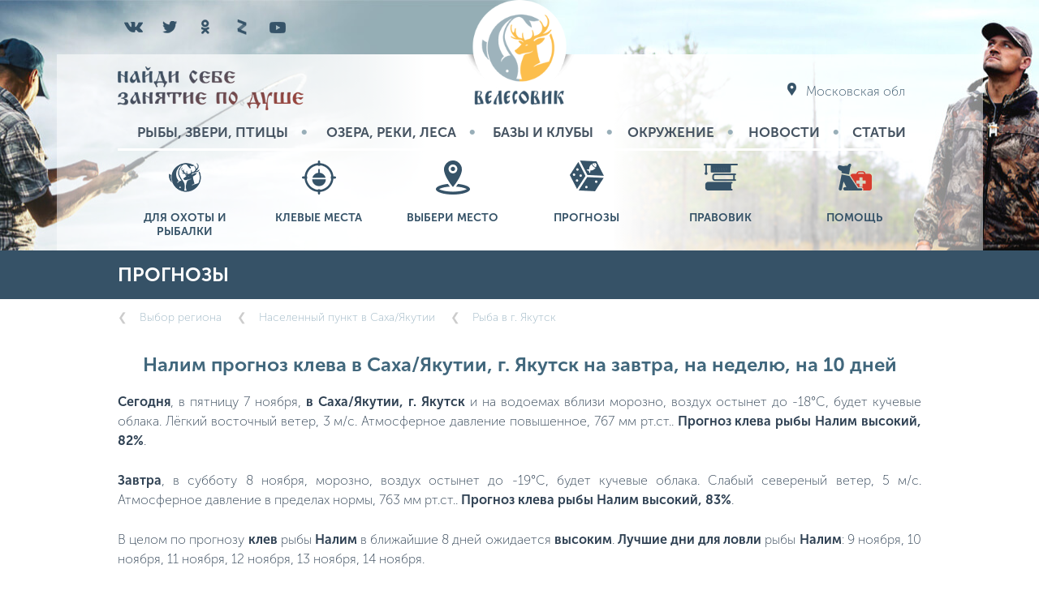

--- FILE ---
content_type: text/html; charset=utf-8
request_url: https://velesovik.ru/prognoz-kleva-ryibyi/212452/212464/2459
body_size: 19728
content:
<!DOCTYPE html>
<html lang="ru" prefix="og:http://ogp.me/ns#">
<head>
	<meta charset="utf-8"/> 
	<meta name="viewport" content="width=device-width,initial-scale=1.0, user-scalable=no"/>
	<meta name="ROBOTS" content="index, follow" />
	<meta name="description" content="Сегодня, в пятницу 7 ноября, в Саха/Якутии, г. Якутск и на водоемах вблизи морозно, воздух остынет до -18&deg;C, будет кучевые облака. Лёгкий восточный ветер, 3 м/с. Атмосферное давление повышенное, 767 мм рт.ст.. Прогноз клева рыбы Налим высокий, 82%.Завтра, в субботу 8 ноября, морозно, воздух остынет до -19&deg;C, будет кучевые облака. Слабый севереный ветер, 5 м/с. Атмосферное давление в пределах нормы, 763 мм рт.ст.. Прогноз клева рыбы Налим высокий, 83%.В целом по прогнозу клев рыбы Налим в ближайшие 8 дней ожидается высоким. Лучшие дни для ловли рыбы Налим: 9 ноября, 10 ноября, 11 ноября, 12 ноября, 13 ноября, 14 ноября.Для быстрого перехода к прогнозу клева по другой рыбе - выберите ее в поле ниже." />
	<meta name="keywords" content="Налим,г. Якутск,Саха /Якутия/ Респ,Прогноз клева рыбы, прогноз клева рыбы на завтра, прогноз клева рыбы на 10 дней" />
	<meta property="og:locale" content="ru_RU"/>
	<meta property="og:type" content="article"/>
	<meta property="og:site_name" content="Велесовик"/>
	<meta property="og:url" content="https://velesovik.ru/prognoz-kleva-ryibyi/212452/212464/2459"/>
	<meta property="og:title" content="Налим прогноз клева в Саха/Якутии, г. Якутск на завтра, на неделю, на 10 дней" />
	<meta property="og:description" content="Сегодня, в пятницу 7 ноября, в Саха/Якутии, г. Якутск и на водоемах вблизи морозно, воздух остынет до -18&deg;C, будет кучевые облака. Лёгкий восточный ветер, 3 м/с. Атмосферное давление повышенное, 767 мм рт.ст.. Прогноз клева рыбы Налим высокий, 82%.Завтра, в субботу 8 ноября, морозно, воздух остынет до -19&deg;C, будет кучевые облака. Слабый севереный ветер, 5 м/с. Атмосферное давление в пределах нормы, 763 мм рт.ст.. Прогноз клева рыбы Налим высокий, 83%.В целом по прогнозу клев рыбы Налим в ближайшие 8 дней ожидается высоким. Лучшие дни для ловли рыбы Налим: 9 ноября, 10 ноября, 11 ноября, 12 ноября, 13 ноября, 14 ноября.Для быстрого перехода к прогнозу клева по другой рыбе - выберите ее в поле ниже." />
	<meta property="og:image" content="https://velesovik.ru/images/illness/5/index.jpg" />	<meta name="yandex-verification" content="caf0a7200b13e9d5" />
	<title>Налим прогноз клева в Саха/Якутии, г. Якутск на завтра, на неделю, на 10 дней</title>
	<link rel="shortcut icon" href="/favicon.ico" type="image/x-icon" />
	<link rel="alternate" href="https://velesovik.ru/" hreflang="ru" />
	<link rel="canonical" href="https://velesovik.ru/prognoz-kleva-ryibyi/212452/212464/2459"/>
		<link rel="stylesheet" href="/css/style.css?v=1.0.11" />
		<link rel="stylesheet" href="/css/forecasts.css?v=1.0.11" />
	  
  <!-- Yandex.RTB -->
  <script>window.yaContextCb=window.yaContextCb||[]</script>
  <script src="https://yandex.ru/ads/system/context.js" async></script>

	<!--[if lt IE 9]>
	<script>
	var e = ("abbr,article,aside,audio,canvas,datalist,details," +
	"figure,footer,header,hgroup,mark,menu,meter,nav,output," +
	"progress,section,time,video").split(',');
	for (var i = 0; i < e.length; i++) {
	document.createElement(e[i]);
	}
	</script>
	<![endif]-->
</head>
<body class="forecasts">
<div id="body"><div id="wrapper">
		<div id="m_header">
			<div class="menu"><i></i></div>
			<a href="/" title="Рыбалка и охота. Сайт для рыбаков и охотников - Велесовик.ру"></a>
			<div class="auth"><i></i></div>
			<div class="search"><i></i></div>
		</div>

		<div id="auth">
			<style>
#auth > a > div.korzina {
  width: 34px;height: 34px;
  background: url(/css/iconsd.png) #aaaaaa no-repeat -208px -512px;
  border-radius: 50%;position: relative;margin-left: -45px;
  margin-right: 0;float: left;margin-top: 15px;
}
@media screen and (min-width: 1017px) {
  #auth .soc_net {
    margin: 13px 0 13px 13px;
    text-align: right;
  }
}
.soc_net {
    margin: 10px 0 10px 10px;
}
</style>
      <a href="/korzina" title="" style="display:none;" >
    		<div class="korzina" style="">
          <span class="korzina" style="font-weight: 900;font-size: 90%;color: #000;position: absolute;display: block;right: -0.5em;bottom: -0.5em;padding-right: 0;">0</span>
        </div>
      </a>

			<div class="soc_net" style="display:none;"><span>Войти</span><a rel="nofollow" class="vk" href="https://oauth.vk.com/authorize?client_id=6103683&display=page&redirect_uri=https://velesovik.ru/s/index.php&scope=status&state=vk_https://velesovik.ru/prognoz-kleva-ryibyi/212452/212464/2459&response_type=code&v=5.131" title="Авторизация ВКонтакте"></a><a rel="nofollow" class="ok" href="https://connect.ok.ru/oauth/authorize?client_id=1258784768&scope=&response_type=code&redirect_uri=https://velesovik.ru/s/index.php&layout=w&state=ok_https://velesovik.ru/prognoz-kleva-ryibyi/212452/212464/2459" title="Авторизация Одноклассники"></a><a rel="nofollow" class="mail" href="/profile/email" title="Авторизация по электронной почте"></a></div>
					</div>

        <div class="podl"><div class="wbg"></div>
		<header id="header">
			<div class="mblock">
				<a class="logo" href="/" title="Рыбалка и охота. Сайт для рыбаков и охотников - Велесовик.ру"><img src="/css/logo.png" alt="Рыбалка и охота. Сайт для рыбаков и охотников - Велесовик.ру"/></a>
                <b class="slogan"></b>
				<div id="glob_region">
					<div class="title" title="Сменить регион"><i></i><span>Московская обл</span></div>
					<form action="#glob_region" method="post" class="autocomplete">
						<input type="text" class="input" autocomplete="off" placeholder="( Выберите Объект )" />
						<input type="hidden" name="region_id" value="295777"/>
					</form>
				</div>
				<nav>
					<ul class="top_menu1">
												<li><a href="/ryibyi-zveri-ptitsyi" title="Рыбы, звери и птицы России – описание, места обитания, список, фото">Рыбы, звери, птицы</a></li>
												<li><a href="/ozera-reki-lesa" title="Озера и реки России – список, расположение на карте, описание">Озера, реки, леса</a></li>
												<li><a href="/bazyi-i-klubyi" title="Базы отдыха с рыбалкой и охотой на карте России">Базы и Клубы</a></li>
												<li><a href="/okruzhenie" title="Информация о окрестностях охотничьих и рыболовных баз - магазины, прокат лодок и многое другое">Окружение</a></li>
												<li><a href="/novosti" title="Свежие новости рыбалки и охоты с водоемов и лесов России: события, анонсы, информация">Новости</a></li>
												<li><a href="/stati" title="Читать статьи и тексты о охоте, рыбалке, снастях, оружии, способах ловли">Статьи</a></li>
											</ul>
					<ul class="top_menu2">
												<li><a href="/vse-dlya-ohotyi-i-ryibalki" id="tm2_0" title="Все для охоты и рыбалки: обзоры, новинки для рыбаков и охотников - снасти, принадлежности, полезные советы по выбору и многое другое"><i></i><b>Для охоты и рыбалки</b></a></li>
												<li><a href="/klevyie-mesta" id="tm2_1" title="Отчеты о рыбалке и охоте – клёвые места, фотографии трофеев, отзывы с водоемов и мест охоты"><i></i><b>Клевые места</b></a></li>
												<li><a href="/geosearch" id="tm2_2" title="Рыбные места, базы отдыха, рыболовные магазины на карте. Поиск мест для отдыха и активных развлечений"><i></i><b>Выбери место</b></a></li>
												<li><a href="/prognoz-kleva-ryibyi" id="tm2_3" title="Прогноз клева рыбы на завтра, на неделю, на 10 дней"><i></i><b>Прогнозы</b></a></li>
												<li><a href="/pravovik" id="tm2_4" title="Правовик - нормативно-правовые акты, регламентирующие охоту и рыбалку"><i></i><b>Правовик</b></a></li>
												<li><a href="/pomosh" id="tm2_5" title="Помощь"><i></i><b>Помощь</b></a></li>
											</ul>
				</nav>
				<div class="soc_net">
					<a href="https://www.vk.com/club154195272" title="Велесовик вКонтакте" target="_blank" rel="noopener noreferrer" class="vk"></a>
					<a href="https://www.twitter.com/VelesovikInfo" title="Велесовик в Twitter" target="_blank" rel="noopener noreferrer" class="tw"></a>
					<a href="https://www.ok.ru/group/53597052469459" title="Велесовик в Одноклассниках" target="_blank" rel="noopener noreferrer" class="ok"></a>
                    <a href="https://zen.yandex.ru/velesovik" title="Велесовик в Яндекс.Дзен" target="_blank" rel="noopener noreferrer" class="dz"></a>
                    <a href="https://www.youtube.com/channel/UCqRgT1vV_fEfYfTTMBIxmlA" title="Велесовик в Youtube" target="_blank" rel="noopener noreferrer" class="yt"></a>
				</div>
			</div>
		</header>
            <script>var offer=[];offer[1]='<a title="Прогноз клева на завтра, на неделю, на 10 дней" href="http://velesovik.ru/prognoz-kleva-ryibyi"><img src="/css/101_1.jpg"></a>';</script>
            <div class="offer mblock" id="yandex_rtb_R-A-381839-1" style="max-height:173px;"></div>
        </div><div class="header" id="title_search">
	<div class="mblock">
	        <b class="fcol">Прогнозы</b>
				</div>
</div>

<div id="page" class="mblock ">
	
    <ol id="breadcrumbs" itemscope itemtype="http://schema.org/BreadcrumbList">
	    	    <li itemprop="itemListElement" itemscope itemtype="http://schema.org/ListItem"><a itemscope itemtype="http://schema.org/Thing" itemprop="item" href="/prognoz-kleva-ryibyi" title="Прогноз клева на завтра, на неделю, на 10 дней"><span itemprop="name">Выбор региона</span></a><meta itemprop="position" content="1"/></li>
        	    <li itemprop="itemListElement" itemscope itemtype="http://schema.org/ListItem"><a itemscope itemtype="http://schema.org/Thing" itemprop="item" href="/prognoz-kleva-ryibyi/212452" title="Прогноз клева в Саха/Якутии на завтра, на неделю, на 10 дней"><span itemprop="name">Населенный пункт в Саха/Якутии</span></a><meta itemprop="position" content="2"/></li>
        	    <li itemprop="itemListElement" itemscope itemtype="http://schema.org/ListItem"><a itemscope itemtype="http://schema.org/Thing" itemprop="item" href="/prognoz-kleva-ryibyi/212452/212464" title="Налим прогноз клева в Саха/Якутии, г. Якутск на завтра, на неделю, на 10 дней"><span itemprop="name">Рыба в г. Якутск</span></a><meta itemprop="position" content="3"/></li>
            </ol>

                <div class="more"><span>Подробно<i>+</i></span></div>

</div><!-- #page -->

<script>offer[2]='yandex';</script>
  <div class="offer mblock" style="margin-bottom:20px;" id="yandex_rtb_R-A-381839-2"></div>









<script>var fish_Array =[{"id":"3055","name":"\u0410\u0440\u043a\u0442\u0438\u0447\u0435\u0441\u043a\u0438\u0439 \u0433\u043e\u043b\u0435\u0446","id_type":"101"},{"id":"2439","name":"\u0411\u0435\u043b\u0443\u0433\u0430","id_type":"101"},{"id":"2672","name":"\u0411\u0435\u043b\u044b\u0439 \u0430\u043c\u0443\u0440","id_type":"101"},{"id":"2469","name":"\u0411\u044b\u0447\u043e\u043a","id_type":"101"},{"id":"3050","name":"\u0412\u0430\u043b\u0451\u043a","id_type":"101"},{"id":"2441","name":"\u0412\u0435\u0440\u0445\u043e\u0432\u043a\u0430 \u043e\u0431\u044b\u043a\u043d\u043e\u0432\u0435\u043d\u043d\u0430\u044f","id_type":"101"},{"id":"2443","name":"\u0412\u044c\u044e\u043d \u043e\u0431\u044b\u043a\u043d\u043e\u0432\u0435\u043d\u043d\u044b\u0439","id_type":"101"},{"id":"2446","name":"\u0413\u043e\u043b\u044c\u044f\u043d \u043e\u0431\u044b\u043a\u043d\u043e\u0432\u0435\u043d\u043d\u044b\u0439","id_type":"101"},{"id":"2447","name":"\u0413\u043e\u0440\u0431\u0443\u0448\u0430","id_type":"101"},{"id":"2450","name":"\u0415\u043b\u0435\u0446 \u043e\u0431\u044b\u043a\u043d\u043e\u0432\u0435\u043d\u043d\u044b\u0439","id_type":"101"},{"id":"2451","name":"\u0415\u0440\u0448 \u043e\u0431\u044b\u043a\u043d\u043e\u0432\u0435\u043d\u043d\u044b\u0439","id_type":"101"},{"id":"2499","name":"\u041a\u0430\u0440\u0430\u0441\u044c","id_type":"101"},{"id":"3048","name":"\u041a\u0435\u0442\u0430","id_type":"101"},{"id":"2495","name":"\u041a\u043e\u0440\u044e\u0448\u043a\u0430","id_type":"101"},{"id":"2454","name":"\u041a\u0440\u0430\u0441\u043d\u043e\u043f\u0451\u0440\u043a\u0430","id_type":"101"},{"id":"2455","name":"\u041b\u0435\u043d\u043e\u043a","id_type":"101"},{"id":"2456","name":"\u041b\u0435\u0449, \u043f\u043e\u0434\u043b\u0435\u0449\u0438\u043a","id_type":"101"},{"id":"3049","name":"\u041c\u0430\u043b\u044c\u043c\u0430","id_type":"101"},{"id":"2494","name":"\u041c\u0438\u043d\u043e\u0433\u0430","id_type":"101"},{"id":"2458","name":"\u041c\u0443\u043a\u0441\u0443\u043d","id_type":"101"},{"id":"2459","name":"\u041d\u0430\u043b\u0438\u043c","id_type":"101"},{"id":"2460","name":"\u041d\u0435\u043b\u044c\u043c\u0430 \u0438 \u0431\u0435\u043b\u043e\u0440\u044b\u0431\u0438\u0446\u0430","id_type":"101"},{"id":"3052","name":"\u041d\u0435\u0440\u043a\u0430","id_type":"101"},{"id":"2461","name":"\u041e\u043a\u0443\u043d\u044c \u0440\u0435\u0447\u043d\u043e\u0439","id_type":"101"},{"id":"2463","name":"\u041e\u0441\u0435\u0442\u0440","id_type":"101"},{"id":"2465","name":"\u041f\u0435\u043b\u044f\u0434\u044c","id_type":"101"},{"id":"2466","name":"\u041f\u0435\u0441\u043a\u0430\u0440\u044c","id_type":"101"},{"id":"2467","name":"\u041f\u043b\u043e\u0442\u0432\u0430","id_type":"101"},{"id":"2470","name":"\u041f\u043e\u0434\u043a\u0430\u043c\u0435\u043d\u0449\u0438\u043a","id_type":"101"},{"id":"2473","name":"\u0420\u044f\u043f\u0443\u0448\u043a\u0430","id_type":"101"},{"id":"2498","name":"\u0421\u0430\u0437\u0430\u043d","id_type":"101"},{"id":"2476","name":"\u0421\u0438\u0433","id_type":"101"},{"id":"2479","name":"\u0421\u0442\u0435\u0440\u043b\u044f\u0434\u044c","id_type":"101"},{"id":"2481","name":"\u0421\u0443\u0434\u0430\u043a","id_type":"101"},{"id":"2480","name":"\u0422\u0430\u0439\u043c\u0435\u043d\u044c","id_type":"101"},{"id":"2482","name":"\u0422\u043e\u043b\u0441\u0442\u043e\u043b\u043e\u0431\u0438\u043a","id_type":"101"},{"id":"2714","name":"\u0422\u0443\u0433\u0443\u043d","id_type":"101"},{"id":"2484","name":"\u0423\u0433\u043e\u0440\u044c \u0440\u0435\u0447\u043d\u043e\u0439","id_type":"101"},{"id":"2485","name":"\u0423\u043a\u043b\u0435\u0439\u043a\u0430","id_type":"101"},{"id":"2487","name":"\u0425\u0430\u0440\u0438\u0443\u0441","id_type":"101"},{"id":"2718","name":"\u0427\u0438\u0440","id_type":"101"},{"id":"2722","name":"\u0427\u0443\u043a\u0443\u0447\u0430\u043d","id_type":"101"},{"id":"2490","name":"\u0429\u0438\u043f\u043e\u0432\u043a\u0430 \u043e\u0431\u044b\u043a\u043d\u043e\u0432\u0435\u043d\u043d\u0430\u044f","id_type":"101"},{"id":"2491","name":"\u0429\u0443\u043a\u0430","id_type":"101"},{"id":"2492","name":"\u042f\u0437\u044c","id_type":"101"}], last_val = {
            region:{"id":"212452","aoguid":"c225d3db-1db6-4063-ace0-b3fe9ea3805f","code":"14","name":"\u0421\u0430\u0445\u0430 \/\u042f\u043a\u0443\u0442\u0438\u044f\/ \u0420\u0435\u0441\u043f","coords":[65.061073,119.845652],"padeg":"\u0421\u0430\u0445\u0430\/\u042f\u043a\u0443\u0442\u0438\u0438"},
            city:{"id":"212464","name":"\u0433. \u042f\u043a\u0443\u0442\u0441\u043a","subn":"","lat":"62.03390","long":"129.73310","path":[],"main":2,"level":4},
            fish:{"id":"2459","name":"\u041d\u0430\u043b\u0438\u043c","id_type":"101"}},
        cur_page_url_path = '/prognoz-kleva-ryibyi';</script>
<a name="forecast"></a>
<section class="mblock" id="forecast">
    
        
            <div id="step4" class="steps" data-id="212452-212464-2459">
            <h1 class="title">Налим прогноз клева в Саха/Якутии, г. Якутск на завтра, на неделю, на 10 дней</h1>
            <div class="help"><p><b>Сегодня</b>, в пятницу 7 ноября, <b>в Саха/Якутии, г. Якутск</b> и на водоемах вблизи морозно, воздух остынет до -18&deg;C, будет кучевые облака. Лёгкий восточный ветер, 3 м/с. Атмосферное давление повышенное, 767 мм рт.ст.. <b>Прогноз клева рыбы Налим высокий, 82%</b>.</p><p><b>Завтра</b>, в субботу 8 ноября, морозно, воздух остынет до -19&deg;C, будет кучевые облака. Слабый севереный ветер, 5 м/с. Атмосферное давление в пределах нормы, 763 мм рт.ст.. <b>Прогноз клева рыбы Налим высокий, 83%</b>.</p><p>В целом по прогнозу <b>клев</b> рыбы <b>Налим</b> в ближайшие 8 дней ожидается <b>высоким</b>. <b>Лучшие дни для ловли</b> рыбы <b>Налим</b>: 9 ноября, 10 ноября, 11 ноября, 12 ноября, 13 ноября, 14 ноября.</p><p>Для быстрого перехода к прогнозу клева по другой рыбе - выберите ее в поле ниже.</p></div>
            <div class="fish_ac">
                <div class="label">Рыба</div>
                <input type="text" value="" autocomplete="off" placeholder="( Выберите Рыбу )"/>
            </div>
            <div class="head">
                <span class="prev"><i></i>предыдущие<br/>7 дней</span>
                <div class="fish_img" style="background-image: url(/images/illness/2459/list_0.jpg);">
                    <a href="/ryibyi-zveri-ptitsyi/nalim" title="Подробнее о Налим - Lota lota"><svg version="1.1" xmlns="http://www.w3.org/2000/svg" viewBox="0 0 119 119">
                        <circle cx="58" cy="58" r="55" class="p82"/>
                        <path d="M58,6 L 58,0 A58,58 0 1,1 5.5200309569709,33.304801089226 L 10.948993271767,35.859476838616 A 52,52 0 1,0 58,6 Z"/>
                    </svg>
                    <b><u>82</u><sup>%</sup></b></a>
                </div>
                <!--p>возможен неплохой шанс улова</p-->
                <span class="next"><i></i>следующие<br/>7 дней</span>
            </div>
            <div class="fc_weather">
                <div>
                                            <em data-proc="88">
                            <b>понедельник</b>
                            <b>27</b>
                            <b>октября</b>
                            <i class="weather_802"></i>
                            <b>Рассеянные облака</b>
                            <b class="temp_int" style>
                              <sub class="ttime00">00:00</sub>
                              <div class="ttext00">-11<sup class="ttext00_1">°</sup><sub class="ttext00_d">…</sub>-11<sup class="ttext00_2">°</sup></div>
                              <sub class="ttime06">06:00</sub>
                              <div class="ttext06">-8.3<sup class="ttext06_1">°</sup><sub class="ttext06_d">…</sub>-8.3<sup class="ttext06_2">°</sup></div>
                              <sub class="ttime12">12:00</sub>
                              <div class="ttext00">-10<sup class="ttext12_1">°</sup><sub class="ttext12_d">…</sub>-10<sup class="ttext12_2">°</sup></div>
                              <sub class="ttime18">18:00</sub>
                              <div class="ttext00">-11<sup class="ttext18_1">°</sup><sub class="ttext18_d">…</sub>-11<sup class="ttext18_2">°</sup></div>
                            </b>
                            <!--b>-10<sup>&deg;</sup></b-->
                            <b><i></i>-                            </b>
                            <b><u>Лед</u> 8.2 <u>см</u>                            </b>
                            <b><i></i>-                            </b>
                            <b class="wind_s"><i></i>4<u>м/с</u></b>
                            <b>769<u>мм рт. ст.</u></b>
                        </em>
                                                <em data-proc="86">
                            <b>вторник</b>
                            <b>28</b>
                            <b>октября</b>
                            <i class="weather_800"></i>
                            <b>Чистое небо</b>
                            <b class="temp_int" style>
                              <sub class="ttime00">00:00</sub>
                              <div class="ttext00">-12<sup class="ttext00_1">°</sup><sub class="ttext00_d">…</sub>-12<sup class="ttext00_2">°</sup></div>
                              <sub class="ttime06">06:00</sub>
                              <div class="ttext06">-8.2<sup class="ttext06_1">°</sup><sub class="ttext06_d">…</sub>-8.2<sup class="ttext06_2">°</sup></div>
                              <sub class="ttime12">12:00</sub>
                              <div class="ttext00">-9.5<sup class="ttext12_1">°</sup><sub class="ttext12_d">…</sub>-9.5<sup class="ttext12_2">°</sup></div>
                              <sub class="ttime18">18:00</sub>
                              <div class="ttext00">-13<sup class="ttext18_1">°</sup><sub class="ttext18_d">…</sub>-13<sup class="ttext18_2">°</sup></div>
                            </b>
                            <!--b>-9<sup>&deg;</sup></b-->
                            <b><i></i>-                            </b>
                            <b><u>Лед</u> 8.6 <u>см</u>                            </b>
                            <b><i></i>-                            </b>
                            <b class="wind_se"><i></i>8<u>м/с</u></b>
                            <b>763<u>мм рт. ст.</u></b>
                        </em>
                                                <em data-proc="87">
                            <b>среда</b>
                            <b>29</b>
                            <b>октября</b>
                            <i class="weather_803"></i>
                            <b>Кучевые облака</b>
                            <b class="temp_int" style>
                              <sub class="ttime00">00:00</sub>
                              <div class="ttext00">-15<sup class="ttext00_1">°</sup><sub class="ttext00_d">…</sub>-15<sup class="ttext00_2">°</sup></div>
                              <sub class="ttime06">06:00</sub>
                              <div class="ttext06">-12<sup class="ttext06_1">°</sup><sub class="ttext06_d">…</sub>-12<sup class="ttext06_2">°</sup></div>
                              <sub class="ttime12">12:00</sub>
                              <div class="ttext00">-12<sup class="ttext12_1">°</sup><sub class="ttext12_d">…</sub>-12<sup class="ttext12_2">°</sup></div>
                              <sub class="ttime18">18:00</sub>
                              <div class="ttext00">-13<sup class="ttext18_1">°</sup><sub class="ttext18_d">…</sub>-13<sup class="ttext18_2">°</sup></div>
                            </b>
                            <!--b>-12<sup>&deg;</sup></b-->
                            <b><i></i>-                            </b>
                            <b><u>Лед</u> 9.1 <u>см</u>                            </b>
                            <b><i></i>-                            </b>
                            <b class="wind_e"><i></i>4<u>м/с</u></b>
                            <b>760<u>мм рт. ст.</u></b>
                        </em>
                                                <em data-proc="88">
                            <b>четверг</b>
                            <b>30</b>
                            <b>октября</b>
                            <i class="weather_803"></i>
                            <b>Кучевые облака</b>
                            <b class="temp_int" style>
                              <sub class="ttime00">00:00</sub>
                              <div class="ttext00">-14<sup class="ttext00_1">°</sup><sub class="ttext00_d">…</sub>-14<sup class="ttext00_2">°</sup></div>
                              <sub class="ttime06">06:00</sub>
                              <div class="ttext06">-13<sup class="ttext06_1">°</sup><sub class="ttext06_d">…</sub>-13<sup class="ttext06_2">°</sup></div>
                              <sub class="ttime12">12:00</sub>
                              <div class="ttext00">-14<sup class="ttext12_1">°</sup><sub class="ttext12_d">…</sub>-14<sup class="ttext12_2">°</sup></div>
                              <sub class="ttime18">18:00</sub>
                              <div class="ttext00">-16<sup class="ttext18_1">°</sup><sub class="ttext18_d">…</sub>-16<sup class="ttext18_2">°</sup></div>
                            </b>
                            <!--b>-14<sup>&deg;</sup></b-->
                            <b><i></i>-                            </b>
                            <b><u>Лед</u> 9.5 <u>см</u>                            </b>
                            <b><i></i>-                            </b>
                            <b class="wind_ne"><i></i>3<u>м/с</u></b>
                            <b>760<u>мм рт. ст.</u></b>
                        </em>
                                                <em data-proc="87">
                            <b>пятница</b>
                            <b>31</b>
                            <b>октября</b>
                            <i class="weather_803"></i>
                            <b>Кучевые облака</b>
                            <b class="temp_int" style>
                              <sub class="ttime00">00:00</sub>
                              <div class="ttext00">-17<sup class="ttext00_1">°</sup><sub class="ttext00_d">…</sub>-17<sup class="ttext00_2">°</sup></div>
                              <sub class="ttime06">06:00</sub>
                              <div class="ttext06">-13<sup class="ttext06_1">°</sup><sub class="ttext06_d">…</sub>-13<sup class="ttext06_2">°</sup></div>
                              <sub class="ttime12">12:00</sub>
                              <div class="ttext00">-12<sup class="ttext12_1">°</sup><sub class="ttext12_d">…</sub>-12<sup class="ttext12_2">°</sup></div>
                              <sub class="ttime18">18:00</sub>
                              <div class="ttext00">-12<sup class="ttext18_1">°</sup><sub class="ttext18_d">…</sub>-12<sup class="ttext18_2">°</sup></div>
                            </b>
                            <!--b>-12<sup>&deg;</sup></b-->
                            <b><i></i>-                            </b>
                            <b><u>Лед</u> 10 <u>см</u>                            </b>
                            <b><i></i>-                            </b>
                            <b class="wind_sw"><i></i>3<u>м/с</u></b>
                            <b>760<u>мм рт. ст.</u></b>
                        </em>
                                                <em data-proc="83">
                            <b>суббота</b>
                            <b>1</b>
                            <b>ноября</b>
                            <i class="weather_802"></i>
                            <b>Рассеянные облака</b>
                            <b class="temp_int" style>
                              <sub class="ttime00">00:00</sub>
                              <div class="ttext00">-15<sup class="ttext00_1">°</sup><sub class="ttext00_d">…</sub>-15<sup class="ttext00_2">°</sup></div>
                              <sub class="ttime06">06:00</sub>
                              <div class="ttext06">-15<sup class="ttext06_1">°</sup><sub class="ttext06_d">…</sub>-15<sup class="ttext06_2">°</sup></div>
                              <sub class="ttime12">12:00</sub>
                              <div class="ttext00">-15<sup class="ttext12_1">°</sup><sub class="ttext12_d">…</sub>-15<sup class="ttext12_2">°</sup></div>
                              <sub class="ttime18">18:00</sub>
                              <div class="ttext00">-16<sup class="ttext18_1">°</sup><sub class="ttext18_d">…</sub>-16<sup class="ttext18_2">°</sup></div>
                            </b>
                            <!--b>-15<sup>&deg;</sup></b-->
                            <b><i></i>-                            </b>
                            <b><u>Лед</u> 10.5 <u>см</u>                            </b>
                            <b><i></i>-                            </b>
                            <b class="wind_w"><i></i>11<u>м/с</u></b>
                            <b>767<u>мм рт. ст.</u></b>
                        </em>
                                                <em data-proc="82">
                            <b>воскресенье</b>
                            <b>2</b>
                            <b>ноября</b>
                            <i class="weather_802"></i>
                            <b>Рассеянные облака</b>
                            <b class="temp_int" style>
                              <sub class="ttime00">00:00</sub>
                              <div class="ttext00">-17<sup class="ttext00_1">°</sup><sub class="ttext00_d">…</sub>-17<sup class="ttext00_2">°</sup></div>
                              <sub class="ttime06">06:00</sub>
                              <div class="ttext06">-13<sup class="ttext06_1">°</sup><sub class="ttext06_d">…</sub>-13<sup class="ttext06_2">°</sup></div>
                              <sub class="ttime12">12:00</sub>
                              <div class="ttext00">-16<sup class="ttext12_1">°</sup><sub class="ttext12_d">…</sub>-16<sup class="ttext12_2">°</sup></div>
                              <sub class="ttime18">18:00</sub>
                              <div class="ttext00">-18<sup class="ttext18_1">°</sup><sub class="ttext18_d">…</sub>-18<sup class="ttext18_2">°</sup></div>
                            </b>
                            <!--b>-16<sup>&deg;</sup></b-->
                            <b><i></i>-                            </b>
                            <b><u>Лед</u> 10.9 <u>см</u>                            </b>
                            <b><i></i>-                            </b>
                            <b class="wind_e"><i></i>3<u>м/с</u></b>
                            <b>762<u>мм рт. ст.</u></b>
                        </em>
                                                <em data-proc="81">
                            <b>понедельник</b>
                            <b>3</b>
                            <b>ноября</b>
                            <i class="weather_803"></i>
                            <b>Кучевые облака</b>
                            <b class="temp_int" style>
                              <sub class="ttime00">00:00</sub>
                              <div class="ttext00">-17<sup class="ttext00_1">°</sup><sub class="ttext00_d">…</sub>-17<sup class="ttext00_2">°</sup></div>
                              <sub class="ttime06">06:00</sub>
                              <div class="ttext06">-17<sup class="ttext06_1">°</sup><sub class="ttext06_d">…</sub>-17<sup class="ttext06_2">°</sup></div>
                              <sub class="ttime12">12:00</sub>
                              <div class="ttext00">-18<sup class="ttext12_1">°</sup><sub class="ttext12_d">…</sub>-18<sup class="ttext12_2">°</sup></div>
                              <sub class="ttime18">18:00</sub>
                              <div class="ttext00">-19<sup class="ttext18_1">°</sup><sub class="ttext18_d">…</sub>-19<sup class="ttext18_2">°</sup></div>
                            </b>
                            <!--b>-18<sup>&deg;</sup></b-->
                            <b><i></i>-                            </b>
                            <b><u>Лед</u> 11.4 <u>см</u>                            </b>
                            <b><i></i>-                            </b>
                            <b class="wind_ne"><i></i>9<u>м/с</u></b>
                            <b>757<u>мм рт. ст.</u></b>
                        </em>
                                                <em data-proc="82">
                            <b>вторник</b>
                            <b>4</b>
                            <b>ноября</b>
                            <i class="weather_600"></i>
                            <b>Легкий снег</b>
                            <b class="temp_int" style>
                              <sub class="ttime00">00:00</sub>
                              <div class="ttext00">-20<sup class="ttext00_1">°</sup><sub class="ttext00_d">…</sub>-20<sup class="ttext00_2">°</sup></div>
                              <sub class="ttime06">06:00</sub>
                              <div class="ttext06">-19<sup class="ttext06_1">°</sup><sub class="ttext06_d">…</sub>-19<sup class="ttext06_2">°</sup></div>
                              <sub class="ttime12">12:00</sub>
                              <div class="ttext00">-19<sup class="ttext12_1">°</sup><sub class="ttext12_d">…</sub>-19<sup class="ttext12_2">°</sup></div>
                              <sub class="ttime18">18:00</sub>
                              <div class="ttext00">-19<sup class="ttext18_1">°</sup><sub class="ttext18_d">…</sub>-19<sup class="ttext18_2">°</sup></div>
                            </b>
                            <!--b>-19<sup>&deg;</sup></b-->
                            <b><i></i>-                            </b>
                            <b><u>Лед</u> 12 <u>см</u>                            </b>
                            <b><i></i>-                            </b>
                            <b class="wind_s"><i></i>10<u>м/с</u></b>
                            <b>761<u>мм рт. ст.</u></b>
                        </em>
                                                <em data-proc="82">
                            <b>среда</b>
                            <b>5</b>
                            <b>ноября</b>
                            <i class="weather_800"></i>
                            <b>Чистое небо</b>
                            <b class="temp_int" style>
                              <sub class="ttime00">00:00</sub>
                              <div class="ttext00">-21<sup class="ttext00_1">°</sup><sub class="ttext00_d">…</sub>-21<sup class="ttext00_2">°</sup></div>
                              <sub class="ttime06">06:00</sub>
                              <div class="ttext06">-21<sup class="ttext06_1">°</sup><sub class="ttext06_d">…</sub>-21<sup class="ttext06_2">°</sup></div>
                              <sub class="ttime12">12:00</sub>
                              <div class="ttext00">-22<sup class="ttext12_1">°</sup><sub class="ttext12_d">…</sub>-22<sup class="ttext12_2">°</sup></div>
                              <sub class="ttime18">18:00</sub>
                              <div class="ttext00">-24<sup class="ttext18_1">°</sup><sub class="ttext18_d">…</sub>-24<sup class="ttext18_2">°</sup></div>
                            </b>
                            <!--b>-22<sup>&deg;</sup></b-->
                            <b><i></i>-                            </b>
                            <b><u>Лед</u> 12.5 <u>см</u>                            </b>
                            <b><i></i>-                            </b>
                            <b class="wind_w"><i></i>10<u>м/с</u></b>
                            <b>768<u>мм рт. ст.</u></b>
                        </em>
                                                <em data-proc="82">
                            <b>четверг</b>
                            <b>6</b>
                            <b>ноября</b>
                            <i class="weather_800"></i>
                            <b>Чистое небо</b>
                            <b class="temp_int" style>
                              <sub class="ttime00">00:00</sub>
                              <div class="ttext00">-26<sup class="ttext00_1">°</sup><sub class="ttext00_d">…</sub>-26<sup class="ttext00_2">°</sup></div>
                              <sub class="ttime06">06:00</sub>
                              <div class="ttext06">-24<sup class="ttext06_1">°</sup><sub class="ttext06_d">…</sub>-24<sup class="ttext06_2">°</sup></div>
                              <sub class="ttime12">12:00</sub>
                              <div class="ttext00">-24<sup class="ttext12_1">°</sup><sub class="ttext12_d">…</sub>-24<sup class="ttext12_2">°</sup></div>
                              <sub class="ttime18">18:00</sub>
                              <div class="ttext00">-25<sup class="ttext18_1">°</sup><sub class="ttext18_d">…</sub>-25<sup class="ttext18_2">°</sup></div>
                            </b>
                            <!--b>-24<sup>&deg;</sup></b-->
                            <b><i></i>-                            </b>
                            <b><u>Лед</u> 13.2 <u>см</u>                            </b>
                            <b><i></i>-                            </b>
                            <b class="wind_sw"><i></i>6<u>м/с</u></b>
                            <b>772<u>мм рт. ст.</u></b>
                        </em>
                                                <em class=" today active" data-proc="82">
                            <b>пятница</b>
                            <b>7</b>
                            <b>ноября</b>
                            <i class="weather_803"></i>
                            <b>Кучевые облака</b>
                            <b class="temp_int" style>
                              <sub class="ttime00">00:00</sub>
                              <div class="ttext00">-23<sup class="ttext00_1">°</sup><sub class="ttext00_d">…</sub>-23<sup class="ttext00_2">°</sup></div>
                              <sub class="ttime06">06:00</sub>
                              <div class="ttext06">-18<sup class="ttext06_1">°</sup><sub class="ttext06_d">…</sub>-18<sup class="ttext06_2">°</sup></div>
                              <sub class="ttime12">12:00</sub>
                              <div class="ttext00">-18<sup class="ttext12_1">°</sup><sub class="ttext12_d">…</sub>-18<sup class="ttext12_2">°</sup></div>
                              <sub class="ttime18">18:00</sub>
                              <div class="ttext00">-20<sup class="ttext18_1">°</sup><sub class="ttext18_d">…</sub>-20<sup class="ttext18_2">°</sup></div>
                            </b>
                            <!--b>-18<sup>&deg;</sup></b-->
                            <b><i></i>-                            </b>
                            <b><u>Лед</u> 13.6 <u>см</u>                            </b>
                            <b><i></i>-                            </b>
                            <b class="wind_e"><i></i>3<u>м/с</u></b>
                            <b>766<u>мм рт. ст.</u></b>
                        </em>
                                                <em data-proc="83">
                            <b>суббота</b>
                            <b>8</b>
                            <b>ноября</b>
                            <i class="weather_803"></i>
                            <b>Кучевые облака</b>
                            <b class="temp_int" style>
                              <sub class="ttime00">00:00</sub>
                              <div class="ttext00">-22<sup class="ttext00_1">°</sup><sub class="ttext00_d">…</sub>-22<sup class="ttext00_2">°</sup></div>
                              <sub class="ttime06">06:00</sub>
                              <div class="ttext06">-19<sup class="ttext06_1">°</sup><sub class="ttext06_d">…</sub>-19<sup class="ttext06_2">°</sup></div>
                              <sub class="ttime12">12:00</sub>
                              <div class="ttext00">-19<sup class="ttext12_1">°</sup><sub class="ttext12_d">…</sub>-19<sup class="ttext12_2">°</sup></div>
                              <sub class="ttime18">18:00</sub>
                              <div class="ttext00">-19<sup class="ttext18_1">°</sup><sub class="ttext18_d">…</sub>-19<sup class="ttext18_2">°</sup></div>
                            </b>
                            <!--b>-19<sup>&deg;</sup></b-->
                            <b><i></i>-                            </b>
                            <b><u>Лед</u> 14.1 <u>см</u>                            </b>
                            <b><i></i>-                            </b>
                            <b class="wind_n"><i></i>5<u>м/с</u></b>
                            <b>762<u>мм рт. ст.</u></b>
                        </em>
                                                <em data-proc="84">
                            <b>воскресенье</b>
                            <b>9</b>
                            <b>ноября</b>
                            <i class="weather_803"></i>
                            <b>Кучевые облака</b>
                            <b class="temp_int" style>
                              <sub class="ttime00">00:00</sub>
                              <div class="ttext00">-19<sup class="ttext00_1">°</sup><sub class="ttext00_d">…</sub>-19<sup class="ttext00_2">°</sup></div>
                              <sub class="ttime06">06:00</sub>
                              <div class="ttext06">-17<sup class="ttext06_1">°</sup><sub class="ttext06_d">…</sub>-17<sup class="ttext06_2">°</sup></div>
                              <sub class="ttime12">12:00</sub>
                              <div class="ttext00">-19<sup class="ttext12_1">°</sup><sub class="ttext12_d">…</sub>-19<sup class="ttext12_2">°</sup></div>
                              <sub class="ttime18">18:00</sub>
                              <div class="ttext00">-21<sup class="ttext18_1">°</sup><sub class="ttext18_d">…</sub>-21<sup class="ttext18_2">°</sup></div>
                            </b>
                            <!--b>-19<sup>&deg;</sup></b-->
                            <b><i></i>-                            </b>
                            <b><u>Лед</u> 14.5 <u>см</u>                            </b>
                            <b><i></i>-                            </b>
                            <b class="wind_sw"><i></i>4<u>м/с</u></b>
                            <b>758<u>мм рт. ст.</u></b>
                        </em>
                                                <em data-proc="87">
                            <b>понедельник</b>
                            <b>10</b>
                            <b>ноября</b>
                            <i class="weather_600"></i>
                            <b>Легкий снег</b>
                            <b class="temp_int" style>
                              <sub class="ttime00">00:00</sub>
                              <div class="ttext00">-25<sup class="ttext00_1">°</sup><sub class="ttext00_d">…</sub>-25<sup class="ttext00_2">°</sup></div>
                              <sub class="ttime06">06:00</sub>
                              <div class="ttext06">-20<sup class="ttext06_1">°</sup><sub class="ttext06_d">…</sub>-20<sup class="ttext06_2">°</sup></div>
                              <sub class="ttime12">12:00</sub>
                              <div class="ttext00">-19<sup class="ttext12_1">°</sup><sub class="ttext12_d">…</sub>-19<sup class="ttext12_2">°</sup></div>
                              <sub class="ttime18">18:00</sub>
                              <div class="ttext00">-18<sup class="ttext18_1">°</sup><sub class="ttext18_d">…</sub>-18<sup class="ttext18_2">°</sup></div>
                            </b>
                            <!--b>-19<sup>&deg;</sup></b-->
                            <b><i></i>-                            </b>
                            <b><u>Лед</u> 14.9 <u>см</u>                            </b>
                            <b><i></i>-                            </b>
                            <b class="wind_ne"><i></i>5<u>м/с</u></b>
                            <b>759<u>мм рт. ст.</u></b>
                        </em>
                                                <em data-proc="90">
                            <b>вторник</b>
                            <b>11</b>
                            <b>ноября</b>
                            <i class="weather_803"></i>
                            <b>Кучевые облака</b>
                            <b class="temp_int" style>
                              <sub class="ttime00">00:00</sub>
                              <div class="ttext00">-19<sup class="ttext00_1">°</sup><sub class="ttext00_d">…</sub>-19<sup class="ttext00_2">°</sup></div>
                              <sub class="ttime06">06:00</sub>
                              <div class="ttext06">-18<sup class="ttext06_1">°</sup><sub class="ttext06_d">…</sub>-18<sup class="ttext06_2">°</sup></div>
                              <sub class="ttime12">12:00</sub>
                              <div class="ttext00">-18<sup class="ttext12_1">°</sup><sub class="ttext12_d">…</sub>-18<sup class="ttext12_2">°</sup></div>
                              <sub class="ttime18">18:00</sub>
                              <div class="ttext00">-19<sup class="ttext18_1">°</sup><sub class="ttext18_d">…</sub>-19<sup class="ttext18_2">°</sup></div>
                            </b>
                            <!--b>-18<sup>&deg;</sup></b-->
                            <b><i></i>-                            </b>
                            <b><u>Лед</u> 15.3 <u>см</u>                            </b>
                            <b><i></i>-                            </b>
                            <b class="wind_ne"><i></i>5<u>м/с</u></b>
                            <b>758<u>мм рт. ст.</u></b>
                        </em>
                                                <em data-proc="87">
                            <b>среда</b>
                            <b>12</b>
                            <b>ноября</b>
                            <i class="weather_803"></i>
                            <b>Кучевые облака</b>
                            <b class="temp_int" style>
                              <sub class="ttime00">00:00</sub>
                              <div class="ttext00">-27<sup class="ttext00_1">°</sup><sub class="ttext00_d">…</sub>-27<sup class="ttext00_2">°</sup></div>
                              <sub class="ttime06">06:00</sub>
                              <div class="ttext06">-23<sup class="ttext06_1">°</sup><sub class="ttext06_d">…</sub>-23<sup class="ttext06_2">°</sup></div>
                              <sub class="ttime12">12:00</sub>
                              <div class="ttext00">-24<sup class="ttext12_1">°</sup><sub class="ttext12_d">…</sub>-24<sup class="ttext12_2">°</sup></div>
                              <sub class="ttime18">18:00</sub>
                              <div class="ttext00">-27<sup class="ttext18_1">°</sup><sub class="ttext18_d">…</sub>-27<sup class="ttext18_2">°</sup></div>
                            </b>
                            <!--b>-24<sup>&deg;</sup></b-->
                            <b><i></i>-                            </b>
                            <b><u>Лед</u> 15.8 <u>см</u>                            </b>
                            <b><i></i>-                            </b>
                            <b class="wind_w"><i></i>6<u>м/с</u></b>
                            <b>766<u>мм рт. ст.</u></b>
                        </em>
                                                <em data-proc="90">
                            <b>четверг</b>
                            <b>13</b>
                            <b>ноября</b>
                            <i class="weather_802"></i>
                            <b>Рассеянные облака</b>
                            <b class="temp_int" style>
                              <sub class="ttime00">00:00</sub>
                              <div class="ttext00">-31<sup class="ttext00_1">°</sup><sub class="ttext00_d">…</sub>-31<sup class="ttext00_2">°</sup></div>
                              <sub class="ttime06">06:00</sub>
                              <div class="ttext06">-30<sup class="ttext06_1">°</sup><sub class="ttext06_d">…</sub>-30<sup class="ttext06_2">°</sup></div>
                              <sub class="ttime12">12:00</sub>
                              <div class="ttext00">-34<sup class="ttext12_1">°</sup><sub class="ttext12_d">…</sub>-34<sup class="ttext12_2">°</sup></div>
                              <sub class="ttime18">18:00</sub>
                              <div class="ttext00">-37<sup class="ttext18_1">°</sup><sub class="ttext18_d">…</sub>-37<sup class="ttext18_2">°</sup></div>
                            </b>
                            <!--b>-34<sup>&deg;</sup></b-->
                            <b><i></i>-                            </b>
                            <b><u>Лед</u> 16.5 <u>см</u>                            </b>
                            <b><i></i>-                            </b>
                            <b class="wind_w"><i></i>5<u>м/с</u></b>
                            <b>767<u>мм рт. ст.</u></b>
                        </em>
                                                <em data-proc="93">
                            <b>пятница</b>
                            <b>14</b>
                            <b>ноября</b>
                            <i class="weather_802"></i>
                            <b>Рассеянные облака</b>
                            <b class="temp_int" style>
                              <sub class="ttime00">00:00</sub>
                              <div class="ttext00">-37<sup class="ttext00_1">°</sup><sub class="ttext00_d">…</sub>-37<sup class="ttext00_2">°</sup></div>
                              <sub class="ttime06">06:00</sub>
                              <div class="ttext06">-37<sup class="ttext06_1">°</sup><sub class="ttext06_d">…</sub>-37<sup class="ttext06_2">°</sup></div>
                              <sub class="ttime12">12:00</sub>
                              <div class="ttext00">-37<sup class="ttext12_1">°</sup><sub class="ttext12_d">…</sub>-37<sup class="ttext12_2">°</sup></div>
                              <sub class="ttime18">18:00</sub>
                              <div class="ttext00">-37<sup class="ttext18_1">°</sup><sub class="ttext18_d">…</sub>-37<sup class="ttext18_2">°</sup></div>
                            </b>
                            <!--b>-37<sup>&deg;</sup></b-->
                            <b><i></i>-                            </b>
                            <b><u>Лед</u> 17.2 <u>см</u>                            </b>
                            <b><i></i>-                            </b>
                            <b class="wind_ne"><i></i>2<u>м/с</u></b>
                            <b>767<u>мм рт. ст.</u></b>
                        </em>
                                        </div>
                            </div>
            <div class="graph_title">Прогноз вероятности клева в %</div>
                                        <div class="graph">
                    <svg version="1.1" xmlns="http://www.w3.org/2000/svg"
                                                  viewBox="0 0 722 470"><g class="r"><rect width="38" height="470" x="0" y="0"/><rect width="38" height="70" x="0" y="0"/><text x="19" y="25">27</text><text x="19" y="60">пн</text></g><g class="r"><rect width="38" height="470" x="38" y="0"/><rect width="38" height="70" x="38" y="0"/><text x="57" y="25">28</text><text x="57" y="60">вт</text></g><g class="r"><rect width="38" height="470" x="76" y="0"/><rect width="38" height="70" x="76" y="0"/><text x="95" y="25">29</text><text x="95" y="60">ср</text></g><g class="r"><rect width="38" height="470" x="114" y="0"/><rect width="38" height="70" x="114" y="0"/><text x="133" y="25">30</text><text x="133" y="60">чт</text></g><g class="r"><rect width="38" height="470" x="152" y="0"/><rect width="38" height="70" x="152" y="0"/><text x="171" y="25">31</text><text x="171" y="60">пт</text></g><g class="r"><rect width="38" height="470" x="190" y="0"/><rect width="38" height="70" x="190" y="0"/><text x="209" y="25">1</text><text x="209" y="60">сб</text></g><g class="r"><rect width="38" height="470" x="228" y="0"/><rect width="38" height="70" x="228" y="0"/><text x="247" y="25">2</text><text x="247" y="60">вс</text></g><g class="r"><rect width="38" height="470" x="266" y="0"/><rect width="38" height="70" x="266" y="0"/><text x="285" y="25">3</text><text x="285" y="60">пн</text></g><g class="r"><rect width="38" height="470" x="304" y="0"/><rect width="38" height="70" x="304" y="0"/><text x="323" y="25">4</text><text x="323" y="60">вт</text></g><g class="r"><rect width="38" height="470" x="342" y="0"/><rect width="38" height="70" x="342" y="0"/><text x="361" y="25">5</text><text x="361" y="60">ср</text></g><g class="r"><rect width="38" height="470" x="380" y="0"/><rect width="38" height="70" x="380" y="0"/><text x="399" y="25">6</text><text x="399" y="60">чт</text></g><g class="r today active"><rect width="38" height="470" x="418" y="0"/><rect width="38" height="70" x="418" y="0"/><text x="437" y="25">7</text><text x="437" y="60">пт</text></g><g class="r"><rect width="38" height="470" x="456" y="0"/><rect width="38" height="70" x="456" y="0"/><text x="475" y="25">8</text><text x="475" y="60">сб</text></g><g class="r"><rect width="38" height="470" x="494" y="0"/><rect width="38" height="70" x="494" y="0"/><text x="513" y="25">9</text><text x="513" y="60">вс</text></g><g class="r"><rect width="38" height="470" x="532" y="0"/><rect width="38" height="70" x="532" y="0"/><text x="551" y="25">10</text><text x="551" y="60">пн</text></g><g class="r"><rect width="38" height="470" x="570" y="0"/><rect width="38" height="70" x="570" y="0"/><text x="589" y="25">11</text><text x="589" y="60">вт</text></g><g class="r"><rect width="38" height="470" x="608" y="0"/><rect width="38" height="70" x="608" y="0"/><text x="627" y="25">12</text><text x="627" y="60">ср</text></g><g class="r"><rect width="38" height="470" x="646" y="0"/><rect width="38" height="70" x="646" y="0"/><text x="665" y="25">13</text><text x="665" y="60">чт</text></g><g class="r"><rect width="38" height="470" x="684" y="0"/><rect width="38" height="70" x="684" y="0"/><text x="703" y="25">14</text><text x="703" y="60">пт</text></g><g class="p1"><circle cx="19" cy="329.33333333333" r="3" /><text x="19" y="319.33333333333">85</text></g><g class="p1"><line x1="19" y1="329.33333333333" x2="57" y2="329.33333333333" /><circle cx="57" cy="329.33333333333" r="3" /><text x="57" y="351.33333333333">85</text></g><g class="p1"><line x1="57" y1="329.33333333333" x2="95" y2="329.33333333333" /><circle cx="95" cy="329.33333333333" r="3" /><text x="95" y="319.33333333333">85</text></g><g class="p1"><line x1="95" y1="329.33333333333" x2="133" y2="299.66666666667" /><circle cx="133" cy="299.66666666667" r="3" /><text x="133" y="289.66666666667">86</text></g><g class="p1"><line x1="133" y1="299.66666666667" x2="171" y2="299.66666666667" /><circle cx="171" cy="299.66666666667" r="3" /><text x="171" y="321.66666666667">86</text></g><g class="p1"><line x1="171" y1="299.66666666667" x2="209" y2="299.66666666667" /><circle cx="209" cy="299.66666666667" r="3" /><text x="209" y="289.66666666667">86</text></g><g class="p1"><line x1="209" y1="299.66666666667" x2="247" y2="299.66666666667" /><circle cx="247" cy="299.66666666667" r="3" /><text x="247" y="289.66666666667">86</text></g><g class="p1"><line x1="247" y1="299.66666666667" x2="285" y2="299.66666666667" /><circle cx="285" cy="299.66666666667" r="3" /><text x="285" y="289.66666666667">86</text></g><g class="p1"><line x1="285" y1="299.66666666667" x2="323" y2="270" /><circle cx="323" cy="270" r="3" /><text x="323" y="260">87</text></g><g class="p1"><line x1="323" y1="270" x2="361" y2="270" /><circle cx="361" cy="270" r="3" /><text x="361" y="260">87</text></g><g class="p1"><line x1="361" y1="270" x2="399" y2="270" /><circle cx="399" cy="270" r="3" /><text x="399" y="260">87</text></g><g class="p1"><line x1="399" y1="270" x2="437" y2="270" /><circle cx="437" cy="270" r="3" /><text x="437" y="260">87</text></g><g class="p1"><line x1="437" y1="270" x2="475" y2="270" /><circle cx="475" cy="270" r="3" /><text x="475" y="260">87</text></g><g class="p1"><line x1="475" y1="270" x2="513" y2="270" /><circle cx="513" cy="270" r="3" /><text x="513" y="260">87</text></g><g class="p1"><line x1="513" y1="270" x2="551" y2="270" /><circle cx="551" cy="270" r="3" /><text x="551" y="292">87</text></g><g class="p1"><line x1="551" y1="270" x2="589" y2="270" /><circle cx="589" cy="270" r="3" /><text x="589" y="260">87</text></g><g class="p1"><line x1="589" y1="270" x2="627" y2="270" /><circle cx="627" cy="270" r="3" /><text x="627" y="292">87</text></g><g class="p1"><line x1="627" y1="270" x2="665" y2="270" /><circle cx="665" cy="270" r="3" /><text x="665" y="260">87</text></g><g class="p1"><line x1="665" y1="270" x2="703" y2="270" /><circle cx="703" cy="270" r="3" /><text x="703" y="260">87</text></g><line class="p0l p75" x1="19" y1="240.33333333333" x2="57" y2="299.66666666667"/><line class="p0l p75" x1="57" y1="299.66666666667" x2="95" y2="270"/><line class="p0l p75" x1="95" y1="270" x2="133" y2="240.33333333333"/><line class="p0l p75" x1="133" y1="240.33333333333" x2="171" y2="270"/><line class="p0l p75" x1="171" y1="270" x2="209" y2="388.66666666667"/><line class="p0l p75" x1="209" y1="388.66666666667" x2="247" y2="418.33333333333"/><line class="p0l p75" x1="247" y1="418.33333333333" x2="285" y2="448"/><line class="p0l p75" x1="285" y1="448" x2="323" y2="418.33333333333"/><line class="p0l p75" x1="323" y1="418.33333333333" x2="361" y2="418.33333333333"/><line class="p0l p75" x1="361" y1="418.33333333333" x2="399" y2="418.33333333333"/><line class="p0l p75" x1="399" y1="418.33333333333" x2="437" y2="418.33333333333"/><line class="p0l p75" x1="437" y1="418.33333333333" x2="475" y2="388.66666666667"/><line class="p0l p75" x1="475" y1="388.66666666667" x2="513" y2="359"/><line class="p0l p75" x1="513" y1="359" x2="551" y2="270"/><line class="p0l p75" x1="551" y1="270" x2="589" y2="181"/><line class="p0l p75" x1="589" y1="181" x2="627" y2="270"/><line class="p0l p75" x1="627" y1="270" x2="665" y2="181"/><line class="p0l p75" x1="665" y1="181" x2="703" y2="92"/><g class="p0 p75"><circle cx="19" cy="240.33333333333" r="16"/><circle cx="19" cy="240.33333333333" r="9" /><path d="M19,231.33333333333 L 19,224.33333333333 A16,16 0 1,1 8.047246305141,228.66983529459 L 12.839076046642,233.77261568654 A 9,9 0 1,0 19,231.33333333333 Z"/><text x="19" y="244.33333333333">88</text></g><g class="p0 p75"><circle cx="57" cy="299.66666666667" r="16"/><circle cx="57" cy="299.66666666667" r="9" /><path d="M57,290.66666666667 L 57,283.66666666667 A16,16 0 1,1 44.671788115587,289.46788283069 L 50.065380815018,293.92985075893 A 9,9 0 1,0 57,290.66666666667 Z"/><text x="57" y="303.66666666667">86</text></g><g class="p0 p75"><circle cx="95" cy="270" r="16"/><circle cx="95" cy="270" r="9" /><path d="M95,261 L 95,254 A16,16 0 1,1 83.336501961257,259.04724630514 L 88.439282353207,263.83907604664 A 9,9 0 1,0 95,261 Z"/><text x="95" y="274">87</text></g><g class="p0 p75"><circle cx="133" cy="240.33333333333" r="16"/><circle cx="133" cy="240.33333333333" r="9" /><path d="M133,231.33333333333 L 133,224.33333333333 A16,16 0 1,1 122.04724630514,228.66983529459 L 126.83907604664,233.77261568654 A 9,9 0 1,0 133,231.33333333333 Z"/><text x="133" y="244.33333333333">88</text></g><g class="p0 p75"><circle cx="171" cy="270" r="16"/><circle cx="171" cy="270" r="9" /><path d="M171,261 L 171,254 A16,16 0 1,1 159.33650196126,259.04724630514 L 164.43928235321,263.83907604664 A 9,9 0 1,0 171,261 Z"/><text x="171" y="274">87</text></g><g class="p0 p75"><circle cx="209" cy="388.66666666667" r="16"/><circle cx="209" cy="388.66666666667" r="9" /><path d="M209,379.66666666667 L 209,372.66666666667 A16,16 0 1,1 194.9790931193,380.95860788104 L 201.11323987961,384.33088359975 A 9,9 0 1,0 209,379.66666666667 Z"/><text x="209" y="392.66666666667">83</text></g><g class="p0 p75"><circle cx="247" cy="418.33333333333" r="16"/><circle cx="247" cy="418.33333333333" r="9" /><path d="M247,409.33333333333 L 247,402.33333333333 A16,16 0 1,1 232.52276716054,411.52086466829 L 238.85655652781,414.50131970925 A 9,9 0 1,0 247,409.33333333333 Z"/><text x="247" y="422.33333333333">82</text></g><g class="p0 p75"><circle cx="285" cy="448" r="16"/><circle cx="285" cy="448" r="9" /><path d="M285,439 L 285,432 A16,16 0 1,1 270.12357622579,442.11000715705 L 276.63201162701,444.68687902584 A 9,9 0 1,0 285,439 Z"/><text x="285" y="452">81</text></g><g class="p0 p75"><circle cx="323" cy="418.33333333333" r="16"/><circle cx="323" cy="418.33333333333" r="9" /><path d="M323,409.33333333333 L 323,402.33333333333 A16,16 0 1,1 308.52276716054,411.52086466829 L 314.85655652781,414.50131970925 A 9,9 0 1,0 323,409.33333333333 Z"/><text x="323" y="422.33333333333">82</text></g><g class="p0 p75"><circle cx="361" cy="418.33333333333" r="16"/><circle cx="361" cy="418.33333333333" r="9" /><path d="M361,409.33333333333 L 361,402.33333333333 A16,16 0 1,1 346.52276716054,411.52086466829 L 352.85655652781,414.50131970925 A 9,9 0 1,0 361,409.33333333333 Z"/><text x="361" y="422.33333333333">82</text></g><g class="p0 p75"><circle cx="399" cy="418.33333333333" r="16"/><circle cx="399" cy="418.33333333333" r="9" /><path d="M399,409.33333333333 L 399,402.33333333333 A16,16 0 1,1 384.52276716054,411.52086466829 L 390.85655652781,414.50131970925 A 9,9 0 1,0 399,409.33333333333 Z"/><text x="399" y="422.33333333333">82</text></g><g class="p0 p75"><circle cx="437" cy="418.33333333333" r="16"/><circle cx="437" cy="418.33333333333" r="9" /><path d="M437,409.33333333333 L 437,402.33333333333 A16,16 0 1,1 422.52276716054,411.52086466829 L 428.85655652781,414.50131970925 A 9,9 0 1,0 437,409.33333333333 Z"/><text x="437" y="422.33333333333">82</text></g><g class="p0 p75"><circle cx="475" cy="388.66666666667" r="16"/><circle cx="475" cy="388.66666666667" r="9" /><path d="M475,379.66666666667 L 475,372.66666666667 A16,16 0 1,1 460.9790931193,380.95860788104 L 467.11323987961,384.33088359975 A 9,9 0 1,0 475,379.66666666667 Z"/><text x="475" y="392.66666666667">83</text></g><g class="p0 p75"><circle cx="513" cy="359" r="16"/><circle cx="513" cy="359" r="9" /><path d="M513,350 L 513,343 A16,16 0 1,1 499.49075319197,350.42677128034 L 505.40104867048,354.17755884519 A 9,9 0 1,0 513,350 Z"/><text x="513" y="363">84</text></g><g class="p0 p75"><circle cx="551" cy="270" r="16"/><circle cx="551" cy="270" r="9" /><path d="M551,261 L 551,254 A16,16 0 1,1 539.33650196126,259.04724630514 L 544.43928235321,263.83907604664 A 9,9 0 1,0 551,261 Z"/><text x="551" y="274">87</text></g><g class="p0 p75"><circle cx="589" cy="181" r="16"/><circle cx="589" cy="181" r="9" /><path d="M589,172 L 589,165 A16,16 0 1,1 579.59543596332,168.05572809 L 583.70993272937,173.71884705063 A 9,9 0 1,0 589,172 Z"/><text x="589" y="185">90</text></g><g class="p0 p75"><circle cx="627" cy="270" r="16"/><circle cx="627" cy="270" r="9" /><path d="M627,261 L 627,254 A16,16 0 1,1 615.33650196126,259.04724630514 L 620.43928235321,263.83907604664 A 9,9 0 1,0 627,261 Z"/><text x="627" y="274">87</text></g><g class="p0 p75"><circle cx="665" cy="181" r="16"/><circle cx="665" cy="181" r="9" /><path d="M665,172 L 665,165 A16,16 0 1,1 655.59543596332,168.05572809 L 659.70993272937,173.71884705063 A 9,9 0 1,0 665,172 Z"/><text x="665" y="185">90</text></g><g class="p0 p75"><circle cx="703" cy="92" r="16"/><circle cx="703" cy="92" r="9" /><path d="M703,83 L 703,76 A16,16 0 1,1 696.18753133496,77.522767160544 L 699.16798637591,83.856556527806 A 9,9 0 1,0 703,83 Z"/><text x="703" y="96">93</text></g></svg>
                </div>
                <div class="info">
                    <div style="background-image:url(/css/legenda1.png);">Прогноз вероятности клева исходя из сезонности
                        (общепризнанный рыболовный календарь)
                    </div>
                    <div style="background-image:url(/css/legenda2.png);">Прогноз вероятности клева с учетом внешних
                        факторов (фаза луны, атмосферное давление и т.п.)
                    </div>
                    <p>Прогноз погоды предоставлен openweathermap.org и open-meteo.com</p>
                </div>
            
            <div class="cubes">
                                    <section class="article">
                        <a class="link" href="/stati?cat=2459" title="Читать статьи и тексты о охоте, рыбалке, снастях, оружии, способах ловли"><i></i><h3>Статьи о Налим</h3></a>
                        <div class="list">
                            <div>
                                                                    <a href="/stati/52/nalim---dalniy-rodstvennik-treski" title="Налим - дальний родственник трески"><img src="/images/article/52/index_0.jpg" alt="Налим - дальний родственник трески"/>
                                        <div>
                                            <time datetime="2024-05-25">25 Мая 2024</time>
                                            <h4>Налим - дальний родственник трески</h4>
                                            <p>Когда при свете фонаря слышится звон колокольчика донки - сердце замирает. Еще бы! Ведь ночная ловля налима - это не просто рыбалка, а настоящее приключение. Сильная и необычная во всем рыба не оставляет равнодушным ни одного рыболова, решившего поехать на водоем с ночевкой. Налим - дальний родственник трески, однако, образует собственное налимье семейство. Тело его длинное, в чем-то походящее на змееголова. Чешуя очень мелкая.</p>
                                        </div>
                                    </a>
                                                                    <a href="/stati/364/v-poiskah-primanki-na-nalima" title="В поисках приманки на налима"><img src="/images/article/364/index_0.jpg" alt="В поисках приманки на налима"/>
                                        <div>
                                            <time datetime="2024-02-21">21 Февраля 2024</time>
                                            <h4>В поисках приманки на налима</h4>
                                            <p>Налим – необычайно популярная рыба в мире. Ведь водится она по территории всей Европы, включая Британские острова, Скандинавию, Российскую Федерацию. Водится она и в Азии, затрагивая Китай и Монголию. Однако популярна данная рыба не только в нашей реальности. В одной лишь русской классической литературе явное упоминание налима встречается несколько раз. В одноимённом рассказе Антона Павловича Чехова происходит сам процесс рыбалки, на налима.</p>
                                        </div>
                                    </a>
                                                                    <a href="/stati/352/gde-voditsya-nalim-i-kak-ego-nayti" title="Где водится налим и как его найти"><img src="/images/article/352/index_0.jpg" alt="Где водится налим и как его найти"/>
                                        <div>
                                            <time datetime="2024-01-19">19 Января 2024</time>
                                            <h4>Где водится налим и как его найти</h4>
                                            <p>Наверное, трудно отыскать рыбака, который не хотел бы выйти на налима. Действительно, уж за единственного-то представителя семейства тресковых, обитающего в пресной воде рыбаки готовы отдать очень многое: своё время, проведённое за рыбалкой, деньги, спущенные на оборудование. Конечно же, красавец, который в длину может достигать до ста двадцати сантиметров, а весить до восемнадцати килограммов, будет тешить надежду рыбака о «том самом» налиме.</p>
                                        </div>
                                    </a>
                                                                    <a href="/stati/362/lovlya-nalima-zimoy-na-zherlitsyi" title="Ловля налима зимой на жерлицы"><img src="/images/article/362/index_0.jpg" alt="Ловля налима зимой на жерлицы"/>
                                        <div>
                                            <time datetime="2023-12-18">18 Декабря 2023</time>
                                            <h4>Ловля налима зимой на жерлицы</h4>
                                            <p>Налим – пожалуй, одна из самых нестандартных рыб из речных обитателей. Подумать только, её активность вырастает именно в холода, когда остальные рыбы жмутся по ямам, стараясь не погибнуть от холода и нехватки кислорода. У налимов же в этот период начинается преднерестовый жор и сам нерест, за которые налима крайне любят рыбаки. Ловля налима зимой на жерлицы занятие увлекательное, всегда существует шанс стать обладателем поистине достойного трофея.</p>
                                        </div>
                                    </a>
                                                            </div>
                        </div>
                    </section>
                
                                    <section class="technology">
                        <a class="link" href="/ozera-reki-lesa?type=1&path=212452,212464&cat=2459#filters" title="Озера и реки России – список, расположение на карте, описание"><i></i><h3>Ближайшие водоемы где водится Налим</h3></a>
                        <div class="list">
                            <div>
                                                                    <a href="/ozera-reki-lesa/8/amga" title="Река Амга  (Республика Саха, Якутия)"><img src="/images/technology/8/list_0.jpg" alt="Река Амга  (Республика Саха, Якутия)"/>
                                        <div>
                                            <h4>Амга, 341&nbsp;км</h4>
                                            <p>Река Амга находится в Якутии, Республике Саха, она впадает в реку Алган, которая является притоком реки Лена, впадающей в море Лаптевых. Амга – самый крупный приток Реки Алган, она характеризуется расходом воды 178 м3/с. Исток реки расположен в Олекминском улусе (Алданском нагорье), вся река проходит через Таттинский, Чурапчинский, Амгинский, Алданский, Томпонский улусы. Вблизи расположены поселок Амга, Верхняя Амга, Бетюнцы, Дайа-Амгата, Чымнайи, Тегюльте-Терде. Ближайший крупный город – Якутск.</p>
                                        </div>
                                    </a>
                                                                    <a href="/ozera-reki-lesa/552/olenek" title="Река Оленёк"><img src="/images/technology/552/list_0.jpg" alt="Река Оленёк"/>
                                        <div>
                                            <h4>Оленёк, 407&nbsp;км</h4>
                                            <p>Река Оленёк пролегает за Северным полярным кругом, большая ее часть лежит в Якутии, остальная в Красноярском крае. Начало ее положено на горе Янкан, откуда воды текут через Среднесибирское плоскогорье к устью, расположенному в Оленекском заливе моря Лаптевых. Основными притоками является река Арга-Сала, Силигир, Бур, Унукит, Биректе.</p>
                                        </div>
                                    </a>
                                                                    <a href="/ozera-reki-lesa/566/marha" title="Река Марха (Республика Саха)"><img src="/images/technology/566/list_0.jpg" alt="Река Марха (Республика Саха)"/>
                                        <div>
                                            <h4>Марха, 427&nbsp;км</h4>
                                            <p>Река Марха берет своё начало на Вилюйском плато и течет в направлении с севера на юг по территории Республики Саха (Якутия). Марха является левым притоком реки Вилюй и впадает в него между населенными пунктами Нюрба и Верхневилюйск. В нижнем течении на берегах Мархи расположены села: Бысыттах, Киров, Жархан. Сюда ведут автомобильные дороги из города Вилюйск. В верховьях на берегах реки населенных пунктов нет, и в целом это малонаселенный и труднодоступный регион.</p>
                                        </div>
                                    </a>
                                                                    <a href="/ozera-reki-lesa/16/aldan" title="Река Алдан (Республика Саха, Якутия, Хабаровский край)"><img src="/images/technology/16/list_0.jpg" alt="Река Алдан (Республика Саха, Якутия, Хабаровский край)"/>
                                        <div>
                                            <h4>Алдан, 451&nbsp;км</h4>
                                            <p>Река Алдан протекает на территории Дальнего Востока и впадает в более крупную водную артерию – реку Лена (справа), которая наполняет море Лаптевых. Водосборный бассейн находится в Якутии, в северо-западной области Хабаровского края. На реке расположены города Усть-Мая, Эльдикан, Охотский-Перевоз, Джебарики-Хая, Хандыга. На реке Лена расположился город Якутск.</p>
                                        </div>
                                    </a>
                                                            </div>
                        </div>
                    </section>
                
                                    <section class="medinst">
                        <a class="link" href="/bazyi-i-klubyi?type=52&path=212452,212464&cat=2459#filters" title="Базы отдыха с рыбалкой и охотой на карте России"><i></i><h3>Ближайшие базы где водится Налим</h3></a>
                        <div class="list">
                            <div>
                                                                    <a href="/bazyi-i-klubyi/1288/baza-otdyiha-ini-bii" title="База отдыха &#34;Ини-Бии&#34;"><img src="/images/medinst/1288/index_0.jpg" alt="База отдыха &#34;Ини-Бии&#34;"/>
                                        <div>
                                            <h4>База отдыха &#34;Ини-Бии&#34;, 631&nbsp;км</h4>
                                            <p>Загородный комплекс «Ини-Бии» расположен на берегах одной из самых чистых рек нашей страны – Молбо (Олёкминский улус). База ведет организацию активного отдыха. В свободное время Вы сможете побывать на экскурсиях и посетить разнообразные туристические маршруты. На территории оборудована русская банька и кафе.</p>
                                        </div>
                                    </a>
                                                                    <a href="/bazyi-i-klubyi/966/baza-otdyiha-raduga" title="База отдыха &#34;Радуга&#34;"><img src="/images/medinst/966/index_0.jpg" alt="База отдыха &#34;Радуга&#34;"/>
                                        <div>
                                            <h4>База отдыха &#34;Радуга&#34;, 1630&nbsp;км</h4>
                                            <p>В Республике Бурятия в Баргузинском районе в селе Максимиха расположилмя лечебно-оздоровительный комплекс «Радуга». Для проживания предлагаются комфортабельные номера гостиничного типа. К вашим услугам широкий выбор мероприятий: посещение соляных комнат и тренажерных залов, процедуры кедровой бочки, лечебный массаж, применение целебных масок, чаепитие травяных напитков.</p>
                                        </div>
                                    </a>
                                                                    <a href="/bazyi-i-klubyi/697/baza-otdyiha-solnechnaya" title="База отдыха &#34;Солнечная&#34;"><img src="/images/medinst/697/index_0.jpg" alt="База отдыха &#34;Солнечная&#34;"/>
                                        <div>
                                            <h4>База отдыха &#34;Солнечная&#34;, 1677&nbsp;км</h4>
                                            <p>В Иркутской области в Ольхонском районе на острове Ольхон расположилась база отдыха «Солнечная». Для размещения гостям предоставляются комфортабельные коттеджи и уютные номера. Исследуйте остров совершая пешие, конные, велосипедные или водные прогулки.</p>
                                        </div>
                                    </a>
                                                                    <a href="/bazyi-i-klubyi/952/baza-otdyiha-baykalskaya-solyanka" title="База отдыха &#34;Байкальская солянка&#34;"><img src="/images/medinst/952/index_0.jpg" alt="База отдыха &#34;Байкальская солянка&#34;"/>
                                        <div>
                                            <h4>База отдыха &#34;Байкальская солянка&#34;, 1804&nbsp;км</h4>
                                            <p>Туристический комплекс «Байкальская солянка» располагается в живописнейшем месте на берегу самого крупного озера нашей страны, в районе поселка Энхалук (Кабанский район).  Для проживания доступно несколько вариантов: туристы смогут разместиться в гостевом комплексе или гостевом доме.</p>
                                        </div>
                                    </a>
                                                            </div>
                        </div>
                    </section>
                            </div>

        </div>

        <div id="share" class="act_btns">
        <b class="share" data-url="prognoz-kleva-ryibyi/212452/212464/2459" title="Поделиться в соц.сетях"></b>
    </div>
    <div class="help" id="donate"><p>
      Друзья! Команда портала Велесовик старается, чтобы предоставить Вам много полезной и разнообразной 
      информации.  Особенно мы гордимся нашей уникальной системой расчёта прогноза клёва. Наш портал работает на 
      некоммерческой основе. Так будет всегда. Всю информацию Вы будете получать бесплатно. Но пандемия подкосила 
      и наши возможности.  Команда разработчиков "Велесовика" будет благодарна Вам за посильную финансовую помощь 
      на развитие системы "Прогноза клева", которую Вы можете сделать прямо здесь. Вместе мы победим любой кризис!</p>
      <!--iframe src="https://money.yandex.ru/quickpay/shop-widget?writer=seller&targets=%D0%9F%D0%BE%D0%BC%D0%BE%D1%87%D1%8C%20%D0%BF%D1%80%D0%BE%D0%B5%D0%BA%D1%82%D1%83&targets-hint=&default-sum=100&button-text=14&payment-type-choice=on&mobile-payment-type-choice=on&hint=&successURL=&quickpay=shop&account=410012295523164" width="100%" height="222" frameborder="0" allowtransparency="true" scrolling="no"></iframe-->
      <iframe src="https://yoomoney.ru/quickpay/shop-widget?writer=seller&default-sum=50&button-text=14&payment-type-choice=on&mobile-payment-type-choice=on&successURL=&quickpay=shop&account=410012295523164&targets=%D0%9F%D0%B5%D1%80%D0%B5%D0%B2%D0%BE%D0%B4%20%D0%BF%D0%BE%20%D0%BA%D0%BD%D0%BE%D0%BF%D0%BA%D0%B5&" width="100%" height="222" frameborder="0" allowtransparency="true" scrolling="no"></iframe>
    </div>
</section>

</div><!-- #wrapper -->

<footer id="footer">
    <div id="offers">
        <script>offer[3]='<a title="Карта рыбака и охотника: магазины, базы отдыха, места" href="http://velesovik.ru/geosearch"><img src="/css/101_3.jpg"></a>';</script>
        <div class="offer mblock" id="yandex_rtb_R-A-381839-3"></div>

            </div>
    <div class="mblock">
        <div class="menu">
			                <a href="/o-proekte" title="&#34;ВЕЛЕСОВИК&#34; - проект для охотников и рыболовов" >О проекте</a>
			                <a href="/polzovatelskoe-soglashenie" title="Пользовательское соглашение" >Пользовательское соглашение</a>
			            <span class="open_feedback_btn" data-topic="2">Обратная связь.</span>
            <span class="open_feedback_btn" data-topic="3">Партнерам</span>
            <!--span class="open_feedback_btn" data-topic="1">Рекламодателям</span-->
            <a style="margin: 1em 0;" href="/pravoobladatelyam" title="Правообладателям">Правообладателям</a>
        </div>
        <div>
              Сайт содержит исключительно справочно-информационный или аналитический материалы, 
              не имеющие в качестве основной цели продвижение товара на рынке и не являющиеся социальной рекламой.
        </div>
        <div class="copy_dev">
            <div class="copy">
              Все права защищены.<br/>&copy; 2017-2025, "Велесовик"</div>
			            <div class="dev">
                <!--a href="http://sono.ru" title="Разработка веб-проектов"></a-->
            </div>
        </div>
    </div>
</footer>
</div><!-- #body -->

<script src="/js/jquery-3.3.1.min.js" defer="defer"></script>
<script src="/js/auto-complete.min.js?v=1.0.11" defer="defer"></script>
<script src="/json/regions_coords.js" defer="defer"></script>


<script>
	if(typeof geo_params == 'undefined') var geo_params={};		var cur_page_id = 5,
		this_block2_command = 27,
		compl_reasons={"1":"\u042d\u0442\u043e \u0441\u043f\u0430\u043c","2":"\u041e\u0441\u043a\u043e\u0440\u0431\u043b\u0435\u043d\u0438\u0435","3":"\u041c\u0430\u0442\u0435\u0440\u0438\u0430\u043b \u0434\u043b\u044f \u0432\u0437\u0440\u043e\u0441\u043b\u044b\u0445","4":"\u041f\u0440\u043e\u043f\u0430\u0433\u0430\u043d\u0434\u0430 \u043d\u0430\u0440\u043a\u043e\u0442\u0438\u043a\u043e\u0432","5":"\u0414\u0435\u0442\u0441\u043a\u0430\u044f \u043f\u043e\u0440\u043d\u043e\u0433\u0440\u0430\u0444\u0438\u044f","6":"\u041d\u0430\u0441\u0438\u043b\u0438\u0435 \/ \u044d\u043a\u0441\u0442\u0440\u0435\u043c\u0438\u0437\u043c","7":"\u041f\u0440\u0438\u0437\u044b\u0432 \u043a \u0441\u0443\u0438\u0446\u0438\u0434\u0443"},
		compl_form='<form id="compl" action="/comments" method="post"><div>Причина жалобы:</div>';
	for(k in compl_reasons ) {
		compl_form += '<label><input type="radio" name="reason" value="' + k + '"/>' + compl_reasons[k] + '</label>';
	}
	compl_form+='</form>';
</script>
<script src="/js/front.min.js?v=1.0.11" defer="defer"></script>





    <script src="/js/front_forecasts.js?v=1.0.11" defer="defer"></script>

<script src="/js/jquery.gallery.zoom.min.js?v=1.0.11" defer="defer"></script>
<!-- forecasts -->
<!-- Yandex.Metrika counter --><script>
(function (d, w, c) {
    (w[c] = w[c] || []).push(
        function() {
            try {
                w.yaCounter47138469 = new Ya.Metrika2({ id:47138469, clickmap:true, trackLinks:true, accurateTrackBounce:true, webvisor:true, trackHash:true });
            } catch(e) { }
        }
    );
    var n = d.getElementsByTagName("script")[0], s = d.createElement("script"), f = function () {
        n.parentNode.insertBefore(s, n);
    };
    s.type = "text/javascript";
    s.async = true;
    s.src = "https://mc.yandex.ru/metrika/tag.js";
    if (w.opera == "[object Opera]") {
        d.addEventListener("DOMContentLoaded", f, false);
    } else { f(); }
})(document, window, "yandex_metrika_callbacks2");
</script>
<!--script async src="//an.yandex.ru/system/context.js"></script-->
<script>
(function(w, d, n, s, t) {
    w[n] = w[n] || [];
    w[n].push(function() {
//    document.getElementById("yandex_rtb_R-A-381839-1").innerHTML=offer[1];
        Ya.Context.AdvManager.render({
            blockId: "R-A-381839-1",
            renderTo: "yandex_rtb_R-A-381839-1",
            async: true
        },function altCallback () {
            document.getElementById("yandex_rtb_R-A-381839-1").innerHTML=offer[1];
        });
    });
    w[n].push(function() {
        Ya.Context.AdvManager.render({
            blockId: "R-A-381839-2",
            renderTo: "yandex_rtb_R-A-381839-2",
            async: true
        });
    });
    w[n].push(function() {
//        document.getElementById("yandex_rtb_R-A-381839-3").innerHTML=offer[3];
        Ya.Context.AdvManager.render({
            blockId: "R-A-381839-3",
            renderTo: "yandex_rtb_R-A-381839-3",
            async: true
            }, function altCallback () {
                document.getElementById("yandex_rtb_R-A-381839-3").innerHTML=offer[3];
        });
    });
    w[n].push(function() {
        Ya.Context.AdvManager.render({
            blockId: "R-A-381839-4",
            renderTo: "yandex_rtb_R-A-381839-4",
            async: true
        });
    });
})(this, this.document, "yandexContextAsyncCallbacks");
window.yaContextCb.push(()=>{
	Ya.Context.AdvManager.render({
		"blockId": "R-A-5161937-3",
		"renderTo": "yandex_rtb_R-A-5161937-3"
	})
})
</script>
<!-- command = forecasts 5 -->
<!-- Yandex.RTB -->
<script>window.yaContextCb.push(()=>{
	Ya.Context.AdvManager.render({
		"blockId": "R-A-5161937-12",
		"type": "fullscreen",
		"platform": "touch"
	})
})
</script>


</body>
</html><!--Общее=0.33025693893433 Использование памяти=2048 Kb-->

--- FILE ---
content_type: text/css
request_url: https://velesovik.ru/css/style.css?v=1.0.11
body_size: 76197
content:
@charset "utf-8";@font-face{font-family:'MuseoSansCyrl';font-display:swap;src:url(MuseoSansCyrl.woff);font-weight:300}
@font-face{font-family:'MuseoSansCyrl';font-display:swap;src:url(MuseoSansCyrl_1.woff);font-weight:normal}
@font-face{font-family:'MuseoSansCyrl';font-display:swap;src:url(MuseoSansCyrl_2.woff);font-weight:700}
@font-face{font-family:'MuseoSansCyrl';font-display:swap;src:url(MuseoSansCyrl_4.woff);font-weight:900}
header,nav,main,section,article,footer,time,address{display:block}
address{font-style:normal}
*{margin:0;padding:0}
html,body{height:100%}
@supports (-ms-ime-align:auto){.selector{property:value}
}
body{font-family:'MuseoSansCyrl';font-size:14px;color:#2f4153;min-height:100%;order:0;-webkit-text-size-adjust:none}
body.fixed{overflow:hidden}
#body{display:flex;flex-flow:column;justify-content:space-between;min-height:100%;width:100%}
.banner_main{display:none !important;}
.banner_mobile{display:block !important;}

#m_header{width:100%;position:fixed;z-index:10;top:0;text-align:center;background:#365267;overflow:hidden;line-height:63px;max-height:63px}
#m_header a{width:140px;background:url(iconsd.png) no-repeat -230px -388px;height:63px;display:inline-block;margin-left:45px}
#m_header div{background:#365267;text-align:center;width:55px;transition:background-color .2s ease-out;float:right;cursor:pointer}
#m_header div *{vertical-align:middle;display:inline-block;cursor:pointer;width:25px;height:25px}
#m_header div:after{font-size:30px}
#m_header div i{background:url(iconsd.png) no-repeat -383px -286px}
#m_header .active{background:#fff}
#m_header .menu{float:left;margin-right:10px}
#m_header .search i{background-position:-383px -311px}
#m_header .auth i{background-position:-383px -336px}
#m_header .active i{background-position:-383px -361px}
.auth-in #m_header .auth:not(.active) i{width:32px;height:32px;border-radius:100%;background-position:center;background-size:contain}
#m_header .auth.active i{background-image:url(iconsd.png)!important}
#header .logo{display:none}
#header .mblock{-webkit-overflow-scrolling:touch;overflow:auto;height:100%;padding:15px;box-sizing:border-box}
#header nav ul{list-style:none}
#header nav li{border-bottom:1px solid #455361}
#header nav a{text-decoration:none;text-transform:uppercase;color:#455361;font-size:18px;padding:20px;display:block}
#header nav a b{font-weight:500}
.offer{position:relative;overflow:hidden}
.offer a{display:block}
.offer img{width:100%;height:auto;display:block}
.index #articles .offer{padding-top:5px;z-index:1}
#auth{color:#455361;z-Index:3}
#auth .soc_net span{font-weight:700;color:#355267;text-transform:uppercase}
#auth .user{padding:7px 20px}
#auth .user *{display:inline-block}
#auth .user i{vertical-align:middle;width:34px;height:34px;background:url(iconsd.png) no-repeat -3px -3px}
#auth .user i.snw_2{background-position:-47px -3px}
#auth .user i.snw_3{background-position:-135px -3px}
#auth .user b{width:50px;height:50px;vertical-align:middle;border-radius:100%;background-size:contain}
#auth .user .name{line-height:normal;vertical-align:middle;padding-left:5px;text-align:left}
#auth .menu a{display:block;color:inherit;text-decoration:none}
#auth .menu .exit{background:#fcecce;color:#e9611b}
#glob_region{color:#355267;font-size:18px;font-weight:300}
#glob_region .title{cursor:pointer;padding:20px;border-bottom:1px solid #455361;position:relative;background:#f6f6f6}
#glob_region .title:after{content:'\276d';position:absolute;right:20px;font-weight:900}
#glob_region .title i{display:inline-block;width:16px;height:16px;background:url(iconsd.png) no-repeat -390px -96px;margin-right:10px}
#glob_region .autocomplete{display:none}
#glob_region.active .autocomplete{display:block}
.autocomplete{position:relative}
.autocomplete input{width:100%;box-sizing:border-box;border:1px solid #c5c5c5;background:#355267;color:#fff;padding:0 20px;line-height:36px;height:38px;font-family:'MuseoSansCyrl';font-size:15px;transition:border-color .2s ease-out;font-weight:300;outline:none}
.autocomplete input:hover{border-color:#365267}
#glob_region .autocomplete .input{background:#fff;color:#355267}
.suggestions{-webkit-overflow-scrolling:touch;position:absolute;display:none;text-align:left;cursor:default;max-height:300px;font-size:16px;font-weight:300;overflow-y:auto;z-index:9999;box-sizing:border-box;width:100%;border:1px solid #c5c5c5;background:#fff}
#glob_region .suggestions{position:static}
.suggestions li{display:block;white-space:normal;line-height:20px;transition:color .2s ease-out,background-color .2s ease-out;position:relative;padding:8px 10px 8px 25px;cursor:pointer;overflow:hidden;text-overflow:ellipsis}
.suggestions li:nth-of-type(2n){background:#f0f0f0}
.suggestions b{font-weight:inherit;color:#1f8dd6}
.suggestions i{font-style:normal;display:block}
.suggestions em{display:block;font-size:.9em;color:#9aaab7;font-style:normal}
.suggestions li.selected{background:#97c9dd;color:#fff}
.suggestions li.current{background-color:#f3b94a;color:#fff}
.soc_net{margin:10px 0}
.soc_net a{vertical-align:middle;display:inline-block;width:36px;height:36px;background:url(iconsd.png) no-repeat -2px -2px;border:2px solid transparent;border-radius:100%}
.soc_net a:hover{border:2px solid #e9601a}
.soc_net .vk:hover{background-position:-1px -41px}
.soc_net .fb{background-position:-46px -2px}
.soc_net .fb:hover{background-position:-45px -41px}
.soc_net .tw{background-position:-90px -2px}
.soc_net .tw:hover{background-position:-89px -41px}
.soc_net .ok{background-position:-134px -2px}
.soc_net .ok:hover{background-position:-133px -41px}
.soc_net .in{background-position:-421px -2px}
.soc_net .in:hover{background-position:-420px -81px}
.soc_net .dz{background-position:-421px -41px}
.soc_net .dz:hover{background-position:-420px -120px}
.soc_net .yt{background-position:-421px -161px}
.soc_net .yt:hover{background-position:-420px -201px}
.soc_net .mail{background:url(mail.svg) no-repeat 6px 6px;background-size: 70%;}
.soc_net .mail:hover{background:url(mail1.svg) no-repeat 6px 6px;background-size: 70%;}


#header .soc_net{text-align:center;padding:20px 0;margin:0;background:#f6f6f6}
section h6.hidden{display:none}
.header{display:none}
#title_search.active{display:block}
.header .mblock >*:nth-child(1),#search .subbut{display:none}
#search{padding:15px;border-bottom:2px solid #365267}
#search .query{height:33px;box-sizing:border-box;border-radius:0;border:1px solid #365267;width:100%;padding:0 15px;font-size:16px;font-weight:300}
.index #articles .header span{vertical-align:top;display:inline-block;color:#fff;font-size:20px;margin-right:2px;font-weight:700;padding:0 40px;text-transform:uppercase;cursor:pointer;transition:color .2s ease-out,background-color .2s ease-out}
.index #articles .header .active,.index #articles .header span:hover{background:#e7e7e7;color:#eb9437}
.index #articles .header a h3{font-size:20px}
#articles.mblock{position:relative;padding:15px 0}
#articles section,.cubes section{text-align:center}
.index #articles section{padding:15px 0 0}
#articles .link,.cubes .link{display:inline-block;line-height:32px;font-size:30px;font-weight:700;color:#41677c;text-decoration:none;text-transform:uppercase}
#articles .link h3,.cubes .link h3{font-size:inherit;font-weight:inherit;display:inline}
#articles .link:hover h3,.cubes .link:hover h3{text-decoration:underline}
#articles .link h3:before,#articles .objects h3:before,.cubes .link h3:before{content:'';display:inline-block;width:32px;height:32px;background:url(iconsd.png) no-repeat -172px -150px;float:left;margin-right:15px}
#articles .article .link h3:before{background-position:-204px -150px}
#articles .objects h3:before{background-position:-236px -150px}
#articles a.link:hover,.cubes a.link:hover{text-decoration:underline}
#articles .list,.cubes .list{-webkit-overflow-scrolling:touch;overflow-x:auto;overflow-y:hidden;margin-top:15px}
#articles .list>div,.cubes .list>div{display:flex;justify-content:flex-start;text-align:left}
#articles .list a,.cubes .list a{flex-shrink:0;color:#000;font-size:14px;text-decoration:none;width:240px;margin:0 .5%;height:378px;background:#e2eef4}
#articles .list a img,.cubes .list a img{dispplay:block}
#articles .list a div,.cubes .list a div{padding:20px 20px 0;height:157px;overflow:hidden;font-size:13px;font-weight:300}
#articles .list a time,#articles .list a .type,.cubes .list a time,.cubes .list a type{color:grey;margin-bottom:10px}
#articles .list a .type,.cubes .list a .type{display:inline-block}
#articles .list a h4,.cubes .list a h4{font-weight:700;margin-bottom:10px}
#articles .list a p,.cubes .list a p{color:#344c59}
#illness_filter{padding:0 15px;margin-bottom:15px;display:flex;flex-flow:row wrap;justify-content:space-between}
#illness_filter a{align-items:center;display:flex;position:relative;margin:0 0 .4%;overflow:hidden;text-decoration:none;width:49.8%;height:100px;background-image:url(illness.jpg);background-repeat:no-repeat}
#illness_filter i{position:absolute;display:block;top:0;width:100%;bottom:0;left:0;opacity:.9;transition:left .3s ease-out}
#illness_filter a i:before{content:'';display:block;width:40px;bottom:-50px;height:40px;background:#fff;right:-20px;transition:bottom .2s ease-out;position:absolute;transform:rotate(45deg)}
#illness101{background-position:0 -22px}
#illness101 i,#illness101 i:before{background:#3e563a}
#illness102{background-position:-243px -30px}
#illness102 i,#illness102 i:before{background:#149297}
#illness201{background-position:-729px -75px}
#illness201 i,#illness201 i:before{background:#9d8e27}
#illness202{background-position:-486px -115px}
#illness202 i,#illness202 i:before{background:#451d04}
#illness_filter h3{font-style:normal;text-align:center;position:relative;padding:0 20px;width:100%;box-sizing:border-box;color:#fff;text-transform:uppercase;font-size:26px;font-weight:300;transition:left .3s ease-out}
#illness_filter a:hover i:before,#illness_filter .active i:before{bottom:-20px}
#page{padding:0 15px;font-size:16px;font-weight:300}
#breadcrumbs{font-size:18px;font-weight:300;color:#9db6c4;padding:10px 0}
#breadcrumbs li{display:none;padding-right:15px}
#breadcrumbs a{color:inherit;text-decoration:none}
#breadcrumbs li:nth-last-of-type(1){display:block;text-transform:uppercase;padding:5px 0}
#breadcrumbs li:before{content:"\276E";color:#ccc;padding-right:15px}
#page .author{padding-bottom:15px;border-bottom:1px solid #000;margin-bottom:15px}
#page .author img{display:inline-block;margin:0 20px 0 0;vertical-align:middle}
#page .date{text-align:right;margin-bottom:10px}
#page .title{font-weight:700;font-size:20px;color:#41677c;margin:0 0 20px;text-transform:uppercase}
.index #page .title{margin-top:20px;text-align:center}
#page .type{color:#949494;margin-bottom:15px;text-transform:uppercase;font-size:18px}
#page .main_img{text-align:center}
#page .main_img img{margin-bottom:15px}
#page .main_img.ov-h{overflow:hidden;margin:0 0 15px}
#page .main_img_big{text-align:center;margin-bottom:15px}
#page .main_img_big img{width:100%;height:auto}
#page .text p{margin-bottom:25px;text-align:justify;line-height:1.5em}
#page .text li{line-height:1.5em}
#page .text img{max-width:100%;height:auto!important}
#page .text a{color:#365267}
#page .text h2{font-weight:300;margin-bottom:15px;text-align:justify}
.index #page p{line-height:24px;margin-bottom:20px}
#page .text ol,#page .text ul{margin:-25px 0 25px 40px!important}
#page .text ol ol,#page .text ul ol,#page .text ol ul,#page .text ul ul{margin:0 0 0 40px!important}
#page .pv{margin-bottom:25px}
.vpl{margin:2px auto;background-color:#ccc;position:relative;overflow:hidden;cursor:pointer}
.vpl:before,.vpl:after,.vpl > i{position:absolute}
.vpl:before{content:'';display:block;top:10px;width:53px;height:21px;left:10px;text-decoration:none;background:url(iconsd.png) no-repeat -172px -121px}
.vpl:after{content:'';display:block;top:50%;left:50%;background:#000 url(iconsd.png) no-repeat -245px -86px;transform:translate(-50%,-50%);width:60px;border-radius:100%;height:60px;opacity:.75;transition:opacity .2s ease-out}
.vpl.vimeo:before{background-position:-352px -229px}
.vpl.rutube:before{background-position:-352px -249px}
.vpl > i{bottom:10px;right:10px;font-style:normal;color:#fff;font-size:14px;font-weight:300;opacity:.75;background:#000;padding:5px 10px;line-height:14px}
.vpl.active:before,.vpl.active:after{display:none}
.vpl img{width:100%;display:block;transition:transform .2s ease-out}
.vpl.active iframe{width:100%;height:100%;position:absolute;top:0;left:0;display:block}
.vpl:not(.active):hover:after{opacity:1}
.vpl:not(.active):hover img{transform:scale(1.01)}
#page .vhelp{background:#ddd;color:#355267;padding:25px 25px 0;overflow:hidden;line-height:20px;margin-bottom:25px}
#page .vhelp em{color:#fff;font-weight:500;font-style:normal;float:left;line-height:122px;font-size:122px;margin-right:20px}
#page .vinfo{color:#999999;font-size:13px;overflow:hidden;line-height:20px}
#page .vinfo em{color:#da2222;font-weight:500;font-style:normal;float:left;line-height:40px;font-size:50px;margin-right:20px}
.short #full_text,.short #share_error{display:none}
#page .gallery{margin:0 0 15px;line-height:0;text-align:center}
#page .gallery a{display:inline-block}
#page .gallery img{transition:border-color .2s ease-out;border:4px solid #fff}
#page .gallery a:hover img{border-color:#365267}
#page .files{margin:0 auto 15px;width:80%;border-collapse:collapse}
#page .files td{padding:5px 15px;background:#cff7f7;border-bottom:1px solid #fff;position:relative;text-align:left;vertical-align:middle}
#page .files tr:hover td{background:#fff}
#page .files tr td:nth-of-type(1){width:1%}
#page .files a{position:absolute;top:0;left:0;right:0;bottom:0}
#page .files i{display:block;width:24px;height:24px;background:url(document.png) no-repeat 0 0}
#page .files .icon_6{background-position:-144px 0}
#page .files .icon_5{background-position:-120px 0}
#page .files .icon_4{background-position:-96px 0}
#page .files .icon_3{background-position:-72px 0}
#page .files .icon_2{background-position:-48px 0}
#page .files .icon_1{background-position:-24px 0}
#page .more{display:none;text-align:center;margin:0 0 15px}
#page .more span{background:#a4b1be;color:#fff;display:block;padding:10px 0;text-transform:uppercase}
#page .more i{display:none}
#page.short .more{display:block}
#geo_list{display:flex;list-style:none;flex-flow:row wrap}
#geo_list li{width:50%;vertical-align:top;padding:0 0 20px;position:relative}
#geo_list h4{margin-left:25px;line-height:20px;font-weight:inherit}
#contacts_tab{display:flex;flex-flow:row wrap}
#contacts_tab div{width:50%;transition:color .2s ease-out,background-color .2s ease-out;color:#949494;font-size:14px;font-weight:bold;text-transform:uppercase;cursor:pointer;padding:8px 0;text-align:center}
#contacts_tab div:hover,#contacts_tab .active{background:#dce7f1;color:#0f4982}
#contacts_page{border-top:2px solid #dce7f1;padding:20px 0 0;box-sizing:border-box;text-align:left;min-height:85px}
#contacts_page>div{display:none}
#contacts_page>.active{display:block}
#contacts_page>div>div{font-size:16px;font-weight:300}
#map_link{text-decoration:underline;cursor:pointer;text-decoration-style:dashed;font-size:14px;line-height:14px;color:#2a81d4}
.act_btns{display:flex;justify-content:flex-end;flex-flow:row wrap;align-items:center;border-top:4px solid #eef2f5}
.act_btns >b,.act_btns >a{margin-left:10px;padding:10px 0;cursor:pointer;color:#2f4153;display:flex;align-items:center;font-size:0}
.act_btns >a:before,.act_btns >b:before{transition:background-color .2s ease-out;content:'';border-radius:2px;height:28px;width:28px;background:#a4b1be url(iconsd.png) no-repeat -319px -31px}
.act_btns .open_feedback_btn:before,.act_btns .commit:before{background-position:-379px -31px}
.act_btns .record_edit:before{background-position:-289px -31px}
.act_btns .favorite:before{background-position:-349px -31px}
.act_btns .share:hover:before,.act_btns .share.active:before{background-color:#54a5f6}
.act_btns .commit:hover:before,.act_btns .commit.active:before,.act_btns .commit.opened:before,.act_btns .open_feedback_btn:hover:before{background-color:#f9913e}
.act_btns .commit{position:relative;order:10}
.act_btns .favorite:hover:before,.act_btns .favorite.active:before{background-color:#ff83cf}
.act_btns .record_edit:hover:before{background-color:#81b300}
.act_btns .vk,.act_btns .fb,.act_btns .ok{transition:opacity .2s ease-out;opacity:1}
.act_btns .vk:before{background-color:#48729e;background-position:-319px 0}
.act_btns .fb:before{background-color:#3b5998;background-position:-349px -1px}
.act_btns .ok:before{background-color:#eb722e;background-position:-378px -1px}
#feedback{-webkit-overflow-scrolling:touch;position:fixed;top:0;right:0;left:0;bottom:0;background:rgba(255,255,255,0);display:none;z-index:2;overflow-x:hidden;overflow-y:auto;transition:background-color .5s ease-out}
#feedback .window{overflow:auto;min-height:100%;width:100%;background-color:#FFFFFF;max-height:0;transition:max-height .5s ease-out}
body.fb #feedback{display:flex}
#feedback.open{background:rgba(255,255,255,.75)}
#feedback.open .window{max-height:100%}
#feedback h5{background-color:#365267;color:#FFFFFF;font-size:20px;font-weight:normal;padding:15px;margin-bottom:20px}
#feedback form{padding:0 15px}
#feedback .label{font-size:18px;margin-bottom:5px;color:#454545;font-weight:300}
#feedback .feedback>div{margin-bottom:15px}
#feedback textarea{height:150px}
#feedback .input{box-sizing:border-box;width:100%;border:1px solid #c3c3c3;transition:border-color .2s ease-out;padding:10px 20px;font-size:18px;font-family:'MuseoSansCyrl';background:#fff;color:#365267;font-weight:normal}
#feedback .captcha{text-align:center;margin-bottom:0}
#feedback .captcha img{vertical-align:top}
#feedback .captcha i{padding:0 10px;font-size:32px;line-height:32px;font-style:normal;cursor:pointer;display:inline-block}
#feedback #feedback_captcha input{text-transform:uppercase;text-align:center}
#feedback .error_border .input{border-color:#de5248}
.error{color:#de5248;font-size:14px}
#feedback .input:hover,#feedback .input:focus{border-color:#365267}
#feedback .btns{text-align:center;margin:20px 0 40px;display:flex;justify-content:space-between}
#feedback .btns input{width:49%;-webkit-appearance:none;border-radius:0;text-transform:uppercase;cursor:pointer;padding:10px 0;color:#FFFFFF;font-size:18px;border:none}
#feedback .cancel{background-color:#de5248}
#feedback .cancel:hover{background-color:#f9786e}
#feedback .btns .close{display:none}
#feedback .submit{background-color:#7cb31d}
#feedback .result{text-align:center;padding:0 40px 20px;font-size:20px;display:none}
#feedback .result h6{font-size:20px;margin-bottom:10px;background:none}
#feedback .result p{font-weight:300;font-size:18px}
#feedback .result_true h6{color:#365267}
#feedback .result_false h6{color:#de5248}
#feedback.sended table{display:none}
#feedback.sended .btns input{display:none}
#feedback.sended .btns .close{display:inline !important}
#feedback.sended #feedback_name{display:none !important}
#feedback.sended #feedback_email{display:none !important}
#feedback.sended #feedback_text {display:none !important}
#feedback.sended #feedback_captcha{display:none !important}
#feedback.sended .captcha{display:none !important}

#comments{margin-bottom:15px}
#comments .more_comments{padding:15px 0;text-align:center;background:#e5eaf0;font-size:15px;color:#114881;transition:color .2s ease-out,background-color .2s ease-out;cursor:pointer}
#comments .page_name{padding:10px 20px 0;border-top:1px solid #c3c3c3}
#comments .page_name a{color:#114881}
#comments .comment{position:relative;padding:10px 15px 0;border-top:1px solid #c3c3c3;font-weight:300}
.profile #comments .comment{border-top:0}
#comments .comment .l{display:flex;justify-content:space-between}
#comments .comment .lt{margin-bottom:10px;align-items:flex-start}
#comments .comment .lb{align-items:flex-end}
#comments .comment>b{position:absolute;top:10px;left:15px;display:inline-block;background-size:contain;width:28px;border-radius:100%;height:28px}
#comments .comment .name{align-self:center;color:#114881;font-weight:500;padding-left:40px}
#comments .rate{width:120px;color:#2f4153;white-space:nowrap;flex-shrink:0}
#comments .rate >b{font-size:inherit}
#comments .comment p{font-size:16px;word-wrap:break-word}
#comments .comment time{color:#939393;padding:10px 0}
#comments .commit{font-style:normal;color:#939393;padding:10px 0 10px 10px;position:relative}
#compl{font-weight:300;right:0;min-width:250px;top:100%;font-size:16px;z-index:3;position:absolute;border:1px solid #c6d1da;background:#fff;box-shadow:0 10px 15px 0 rgba(0,0,0,0.25)}
#compl:before{content:'';position:absolute;right:1px;top:-20px;border:10px solid transparent;border-bottom:10px solid #c6d1da}
#compl:after{content:'';position:absolute;right:3px;top:-16px;border:8px solid transparent;border-bottom:8px solid #fff}
#comments #compl:before{right:35px}
#comments #compl:after{right:37px}
#compl>*{margin-bottom:10px;padding:10px 20px}
#compl div{color:#939393;padding:10px 20px 0}
#compl label{color:#2f4153;display:block;margin-bottom:10px;cursor:pointer;transition:color .2s ease-out}
#compl input{margin-right:10px}
#new_comment .label{padding-left:40px}
#new_comment .text{margin-bottom:10px}
#new_comment textarea{resize:vertical;height:150px}
#new_comment .input{box-sizing:border-box;width:100%;border:1px solid #c3c3c3;transition:border-color .2s ease-out;padding:10px;font-size:18px;font-family:'MuseoSansCyrl';background:#fff;color:#114881;font-weight:300}
#new_comment .error_border .input{border-color:#de5248}
#new_comment .submit,.cant-comm #new_comment .submit,.auth-in #comments .login,#new_comment .cant-comm{display:none}
.cant-comm #new_comment .cant-comm,.auth-in #new_comment .submit{display:block}
#new_comment .submit{text-align:right;margin-bottom:10px}
#new_comment .submit input{background-color:#124884;text-transform:uppercase;cursor:pointer;padding:10px 0;display:block;text-align:center;width:100%;color:#FFFFFF;font-size:18px;border:none;-webkit-appearance:none;border-radius:2px;margin-bottom:10px}
.login{text-align:center;margin-top:30px;margin-bottom:30px;font-size:18px}
.blocks{padding:15px}
.blocks.grey{background:#cff7f7}
#children .el{font-size:16px;color:#0f4982;text-decoration:none}
.illness #children .el{display:table;text-transform:uppercase;color:#3e6476;width:100%}
.illness #children .el >*{display:table-cell;vertical-align:middle}
.illness #children .el h3{padding-left:10px;font-size:inherit;font-weight:inherit}
.illness #children .el em{width:100px}
.illness #children .el b{display:block}
.illness #children .el i{padding:5px;border:4px solid transparent;border-radius:100%;display:block;height:82px;width:82px;transition:border-color .2s ease-out}
.illness #children .el i:before{content:'';background:#41677c url(iconsd.png) no-repeat -10px -286px;border-radius:100%;display:block;height:82px;width:82px;transition:background-color .2s ease-out}
.illness #children .el:nth-child(2) i:before{background-position:-110px -287px}
.illness #children .el:nth-child(3) i:before{background-position:-210px -289px}
.illness #children .el:nth-child(4) i:before{background-position:  -9px -589px}

.illness #children span.el{background:none;color:#009bb8}
.illness #children span.el i{border-color:#e9601a}
.illness #children span.el i:before{background-color:#f5ac20}
#medinst_illness .top a{font-weight:normal;font-weight:normal;font-size:27px;text-transform:uppercase}
.blocks .head{background:none;position:relative;margin-bottom:20px}
.blocks .head h3{font-size:30px;padding-right:20px;display:inline-block;position:relative;z-index:1;background:#fff}
.blocks .head_h3{padding-bottom:20px;overflow:hidden;text-align:center}
.blocks .head_h3 a{display:inline-block;line-height:32px;font-size:30px;font-weight:700;color:#41677c;text-decoration:none;text-transform:uppercase;overflow:hidden}
.blocks .head_h3 a i{display:inline-block;width:32px;height:32px;background:url(iconsd.png) no-repeat -172px -150px;float:left;margin-right:15px}
.blocks .head_h3 a:hover{text-decoration:underline}
#articles .head_h3 i{background-position:-204px -150px}
#videos .head_h3 i{background-position:0 -1248px}
#medinst .head_h3 i{background-position:0 -657px}
#near .head_h3 i{background-position:0 -853px}
.grey .head h3{background:#cff7f7}
.blocks .head div{background:#c1d0db;height:3px;display:block;width:100%;border:0;position:absolute;top:50%}
.grey .head div{background:#fff}
.oh{overflow:hidden}
.col{width:50%;float:left}
.blocks .oh .col a,.blocks .oh .col .a{overflow:hidden;color:#0f4982;min-height:40px;box-sizing:border-box;position:relative;font-size:20px;margin-bottom:10px;font-weight:bold;padding:5px 10px 5px 60px}
.blocks .oh .col a{display:block;text-decoration:none;transition:color .2s ease-out}
.blocks .oh .col a:hover{color:#02abd4}
.blocks .oh .col i{width:40px;height:40px;top:50%;left:0;margin-top:-20px;position:absolute;display:block;background:url(icons.png) no-repeat -315px -247px}
#illness_services{padding:15px 0}
#illness_services .list{border-bottom:6px solid #dbe4eb;padding-bottom:20px}
#illness_services .list a{display:block;max-width:323px;position:relative;overflow:hidden;height:185px;line-height:185px;background:url(illness_services.jpg) no-repeat 0 0;margin:0 auto 5px}
#illness_services .list a:nth-of-type(2){background-position:-323px 0}
#illness_services .list a:nth-of-type(3){background-position:-646px 0}
#illness_services .list a i{display:block;position:absolute;bottom:0;height:185px;left:0;right:0;opacity:.7;background:#41677c;transition:bottom .3s ease-out}
#illness_services .list a h3{width:100%;position:relative;display:inline-block;vertical-align:middle;line-height:normal;text-decoration:none;color:#fff;font-size:30px;text-align:center;text-transform:uppercase}
#illness_list .list{display:flex;flex-flow:row wrap}
#illness_list .list a{display:flex;flex-flow:column;align-items:center;width:50%;color:#3a627a;text-transform:uppercase;text-decoration:none;transition:color .2s ease-out}
#illness_list .list a:hover{color:#f1642c;text-decoration:underline}
#illness_list .list a h4{font-weight:500;max-height:68px;overflow:hidden}
#illness_list .list a div{width:100px;margin-right:5px;flex-shrink:0}
#illness_list .list a div img{width:100%}
.direction_1{background-position:-315px -887px!important}
.direction_2{background-position:-315px -287px!important}
.direction_3{background-position:-315px -327px!important}
.direction_4{background-position:-315px -367px!important}
.direction_5{background-position:-315px -407px!important}
.direction_6{background-position:-315px -447px!important}
.direction_7{background-position:-315px -487px!important}
.direction_8{background-position:-315px -527px!important}
.direction_9{background-position:-315px -567px!important}
.direction_10{background-position:-315px -607px!important}
.direction_11{background-position:-315px -687px!important}
.direction_12{background-position:-315px -727px!important}
.direction_13{background-position:-315px -207px!important}
.direction_14{background-position:-315px -647px!important}
.direction_15{background-position:-315px -767px!important}
.direction_16{background-position:-355px -247px!important}
.direction_17{background-position:-315px -847px!important}
.direction_18{background-position:-355px -287px!important}
.direction_20{background-position:-315px -687px!important}
.direction_21{background-position:-315px -808px!important}
.direction_22{background-position:-355px -527px!important}
.direction_23{background-position:-315px -1046px!important}
.direction_24{background-position:-315px -966px!important}
.direction_25{background-position:-315px -1006px!important}
.direction_26{background-position:-355px -810px!important}
.direction_27{background-position:-315px -927px!important}
#map{height:0}
#map_img{height:300px;display:block;position:relative}
#map_img div{position:absolute;width:100%;text-align:center;z-index:2;bottom:54px}
#map_img span{color:#fff;border:4px solid #f5b84d;border-radius:26px;text-transform:uppercase;background-color:#365267;padding:10px 14px;font-weight:700;font-size:16px}
.ymaps-2-1-59-balloon__content{padding:0}
ymaps .balloon{font-family:'MuseoSansCyrl';color:#656365;font-size:14px;font-weight:300;-webkit-overflow-scrolling:touch}
ymaps .balloon h3{margin-bottom:10px}
ymaps .balloon a{color:#41677c;text-decoration:none}
ymaps .balloon h3 a{font-size:16px;font-weight:500;text-transform:uppercase}
ymaps .balloon a:hover{text-decoration:underline}
ymaps .balloon .txt{overflow:hidden;max-height:160px;word-break:break-word}
ymaps .balloon .txt img{margin:0 10px 0 0;width:150px;display:inline;float:left;height:auto}
ymaps .balloon .cont,ymaps .balloon .cont div{display:table;width:100%}
ymaps .balloon .cont{margin-top:10px;padding-top:5px;border-top:2px solid #e1dfe1}
ymaps .balloon .cont div{margin-top:5px}
ymaps .balloon .cont b,ymaps .balloon .cont ul,ymaps .balloon .ur_b span{display:table-cell;vertical-align:middle}
ymaps .balloon .cont ul{list-style-type:none}
ymaps .balloon .cont b{width:80px;color:#2f4153;font-weight:500;vertical-align:top}
ymaps .balloon .ur_t{margin-bottom:10px}
ymaps .balloon .cont u{text-decoration:none;padding-right:5px;display:inline-block}
ymaps .balloon .cont em{font-style:normal;display:inline-block}
ymaps .balloon .ur_b{font-size:14px;white-space:nowrap;display:flex;padding:10px;align-items:center;justify-content:space-between;background:#eff1f5;color:#9ca6ae;font-weight:300;line-height:16px}
ymaps .balloon .ur_b em{float:left;width:30px;margin-right:10px;height:30px;border-radius:100%;display:block;background-size:contain}
ymaps .balloon .ur_b b{font-weight:500;color:#365169}
ymaps .balloon .info,ymaps .balloon .ur_t{flex-flow:row wrap;justify-content:space-between;display:flex}
ymaps .balloon .info{margin-top:10px;padding-top:10px;border-top:2px solid #e1dfe1}
ymaps .balloon .ur_t span{display:table-cell;width:50%;vertical-align:middle}
ymaps .balloon .info .fish,ymaps .balloon .rate,ymaps .balloon .comm_cnt{text-align:right}
ymaps i:before{top:34px;left:7px;border:solid transparent;content:" ";height:0;width:0;position:absolute;border-left:10px solid transparent;border-right:10px solid transparent;border-top:10px solid #42687d}
ymaps i{position:relative;display:block;width:34px;height:34px;border-radius:30px;border:3px solid #42687d;background-image:url(iconsd.png);background-repeat:no-repeat}
ymaps .medinst{background-color:#42687d;width:40px;height:40px;border-color:#ccc}
ymaps .medinst:before{top:40px;left:9px;border-left:11px solid transparent;border-right:11px solid transparent;border-top:11px solid #ccc}
ymaps .medinst.type_1{background-position:-106px -510px}
ymaps .medinst.type_2{background-position:-5px -510px}
ymaps .medinst.type_3{background-position:-56px -510px}
ymaps .technology.type_1{border-color:#41677c;background-position:-9px -564px;background-color:#3ca4dd}
ymaps .technology.type_1:before{border-top-color:#41677c}
ymaps .technology.type_2{border-color:#517813;background-color:#6a9721;background-position:-58px -564px}
ymaps .technology.type_2:before{border-top-color:#517813}
ymaps .users_record{border-color:#4fb4f9;background-color:#ffffff;background-position:-205px -560px}
ymaps .users_record.type_1{background-position: -159px -514px;}
ymaps .users_record.type_2{background-position: -207px -562px}
ymaps .users_record.type_3{background-position: -110px -563px}
ymaps .users_record.type_4{background-position: -424px -522px}
ymaps .users_record:before{border-top-color:#4fb4f9}
ymaps .env{border-color:#fff}
ymaps .env:before{border-top-color:#fff}
ymaps .env.type_42,ymaps .env.type_50{background-color:#98afb7;background-position:-257px -562px}
ymaps .env.type_43,ymaps .env.type_45,ymaps .env.type_46,ymaps .env.type_47{background-color:#a65011;background-position:-207px -512px}
ymaps .env.type_49,ymaps .env.type_48{background-color:#626262;background-position:-258px -513px}
ymaps .env.type_51{background-color:orange;background-position:-304px -512px}
ymaps .env.type_52{background-color:#fd8f2e;background-position: -421px -492px}
#filters{padding:0 15px}
#filters .el{margin-bottom:15px}
#filters .label{font-size:16px;margin-bottom:5px;font-weight:300;height:17px}
#filters input{border-radius:0}
.select{position:relative}
.index .select{margin-bottom:15px}
.select .val{font-weight:300;position:relative;z-index:2;border:1px solid #c5c5c5;box-sizing:border-box;transition:border-color .2s ease-out;padding:0 20px;height:38px;overflow:hidden;line-height:38px;font-size:15px;color:#fff;background:#365267;cursor:pointer}
.select .inp{width:100%;height:38px;line-height:38px;padding:0 20px;box-sizing:border-box;font-size:15px;position:absolute;top:0;-webkit-appearance:none;outline:0;left:0;border:0}
.select .val:after{content:'▾';color:#fff;position:absolute;transition:transform .3s;right:5px;top:0;font-size:25px;display:block;width:36px;height:36px;text-align:center}
.select.active .val:after{transform:rotate(180deg)}
.select.active .val{background:#365267;color:#fff;border-color:#365267}
.select ul{display:none}
.select.active ul{display:block;z-index:3;border:1px solid #c5c5c5;border-top:0;font-size:15px;font-weight:300;background:#fff;width:100%;box-sizing:border-box;position:absolute;overflow-x:hidden;max-height:313px}
.select.active li{cursor:pointer;line-height:20px;margin-top:1px;text-decoration:none;display:block;padding:8px 10px 8px 25px;color:#2f4153}
.select.active li:nth-of-type(2n){background:#f0f0f0}
.select.active li:hover{background:#97c9dd;color:#fff}
.select.active li.active{color:#fff;background:#f3b94a}
.select ul .cols{float:left;width:50%}
#search_result{margin-bottom:20px;padding:0 15px}
#search_result h2{color:#0f4982;font-size:20px;display:inline}
#list{margin-bottom:25px;padding:0 15px}
.geosearch #list{position:relative}
#list>a{text-decoration:none;display:block;color:#464958}
#list .mblock{display:flex;flex-flow:row wrap;align-items:center;border-bottom:4px solid #c3d2db;padding:20px 0}
#list .img{width:30%;order:2;margin:0 0 5px}
#list img{width:100%;height:auto}
#list .line{order:5;font-weight:300;width:100%;display:flex;align-items:center;justify-content:space-between;margin:15px 0 0;padding:10px 0 0;border-top:2px solid #c3d2db;color:#838c8e}
#list .top{order:1;border-bottom:2px solid #c3d2db;border-top:0;padding:0 0 10px;margin:0 0 15px}
#list h4{padding-left:15px;box-sizing:border-box;width:70%;order:3;font-weight:700;color:#41677c;font-size:18px;text-transform:uppercase;margin-bottom:15px}
#list p{order:4;color:#333333;font-size:14px;font-weight:300;overflow:hidden}
.medinst #list p,.env #list p{display:flex;flex-flow:row wrap}
.medinst #list p b,.env #list p b{color:#0f4982;font-size:14px;width:25%;padding-right:5px;box-sizing:border-box}
.medinst #list p i,.env #list p i{width:75%;font-style:normal;margin-top:5px}
#list .line .fish,#list .line .comm_cnt,#users_record footer .comm_cnt{text-align:right}
ymaps .balloon .fish,ymaps .balloon .rate,ymaps .balloon .comm_cnt,ymaps .balloon .geo,#users_record .geo,#users_record .urtype,#users_record footer .comm_cnt,#list .line .geo,#list .line .fish,#list .line time,#page .date,#list .line .comm_cnt{position:relative;padding-left:25px;box-sizing:border-box}
ymaps .balloon .fish:before,ymaps .balloon .rate:before,ymaps .balloon .comm_cnt:before,ymaps .balloon .geo:before,#users_record .geo:before,#users_record .urtype:before,#users_record footer .comm_cnt:before,#list .line .geo:before,#list .line .fish:before,#geo_list li:before,#list .line time:before,#page .date em,#list .line .comm_cnt:before{content:'';position:absolute;display:inline-block;width:16px;height:16px;background:url(iconsd.png) no-repeat -376px -96px;left:0;top:50%;transform:translateY(-50%)}
#geo_list li:before{transform:none;top:0}
#page .date em{position:static;transform:none;vertical-align:top;margin-right:10px}
ymaps .balloon .fish:before,#list .line .fish:before,#users_record .urtype:before{background-position:-352px -132px;width:30px;height:28px;transform:scale(.7) translate(-7px,-20px)}
#list .line time:before,#page .date em{background-position:-359px -96px}
#list .line .rating:before,ymaps .balloon .rate:before{background-position:-343px -96px}
ymaps .balloon .comm_cnt:before,#list .line .comm_cnt:before,#users_record footer .comm_cnt:before{background-position:-392px -114px;width:17px}
#list .path i:not(:nth-last-of-type(1)):after{content:'/';padding:0 10px}
#list .nmdf{margin:0;display:flex}
#s_users_record #add_btn{text-align:center}
#s_users_record #add_btn >*{cursor:pointer;background-color:#7cb31d;color:#fff;text-transform:uppercase;padding:0 40px 0 20px;display:inline-block;line-height:38px;border-radius:2px;text-decoration:none;font-size:16px;transition:background-color .2s ease-out}
#s_users_record #add_btn >*:before{content:'+';text-align:center;width:38px;height:38px;display:inline-block;transition:transform .2s ease-out}
#users_record article{border:1px solid #c6d1da;position:relative;margin:0 5px 20px}
#users_record article.blocked header .title,#users_record article.blocked header >div:nth-last-child(1),#users_record article.blocked .text{opacity:.5}
#users_record article .reason{background:#e45a4d;display:flex;align-items:center}
#users_record article .reason.act_1{background:#7cb31d}
#users_record article .reason.act_0{background:#ffbb3a}
#users_record article .reason:before{flex-shrink:0;content:'';width:40px;height:40px;background:url(iconsd.png) no-repeat -373px -455px;border:2px solid #fff;border-radius:100%;margin-right:20px}
#users_record article .reason.act_0:before{background-position:-419px -454px}
#users_record article .reason.act_1:before{background-position:-419px -413px}
#users_record article .reason div *{display:block}
#users_record article .reason b{color:#fff}
#users_record article .reason i{color:#ffe19e}
#users_record header,#users_record .reason{padding:10px}
#users_record .act_line{flex-flow:row wrap;justify-content:flex-end;display:flex;align-items:center;border-top:4px solid #eef2f5}
#users_record .act_btns{border:0;padding:0 10px}
#page #users_record article{border:0}
#page #users_record header{padding:0 0 10px}
#users_record header >div{display:flex;justify-content:space-between;align-items:center;flex-flow:row wrap;font-size:14px;font-weight:300}
#users_record a.title{text-decoration:none;display:block;color:#365267}
#users_record a.title:hover{background:none;text-decoration:underline}
#users_record .title h4{font-size:20px;margin:15px 0 5px;padding:0;text-transform:none;font-weight:500}
#page #users_record h1{line-height:normal;margin:15px 0 5px}
#users_record a.title:hover h4{color:inherit}
#users_record .sh i{font-style:normal;text-align:center;background:#c6d1da;transition:background-color .2s ease-out;color:#fff;border-radius:2px;overflow:hidden;cursor:pointer;line-height:28px;display:block;width:125px}
#users_record .sh i:hover{background:#a2b1bd}
#users_record .sh i:before{content:'❯';border-radius:2px;font-size:20px;transition:transform .2s ease-out;font-weight:500;transform:rotate(-90deg);background:#a2b1bd;text-align:center;width:28px;height:28px;font-style:normal;float:left;display:block}
#users_record .hidden .sh i:before,.hidden #users_record .sh i:before{transform:rotate(90deg)}
#users_record .type{color:#365267}
#users_record .urtype,#users_record .geo{color:#838c8e}
.rate{position:relative;text-align:right}
.rate> b{font-weight:300;font-size:20px;line-height:28px}
.rate> b:before{content:'';background:url(iconsd.png) no-repeat -343px -96px;display:inline-block;width:16px;margin-right:5px;height:15px}
#comments .rate>b:before{vertical-align:text-top}
.rate em,.rate i{margin-left:5px;display:inline-block;vertical-align:top;transition:background-color .2s ease-out;border-radius:2px;/*font-size:24px;font-weight:700;color:#fff;line-height:28px;font-style:normal;text-align:center;*/width:28px;height:28px;cursor:pointer;background:#c6d1da url(iconsd.png) no-repeat -318px -60px}
.rate i{transform:rotate(180deg)}
.voted_m .rate em{background-color:#de5248}
.voted_p .rate i{background-color:#7cb31d}
.rate .sign-p{color:#7cb31d}
.rate .sign-m{color:#de5248}
.inown .rate i,.inown .rate em,.blocked .rate i,.blocked .rate em{visibility:hidden}
.rate div{display:none}
#users_record .text{max-height:600px}
#page #users_record .text{max-height:none}
#users_record .text{position:relative;box-sizing:border-box;overflow:hidden}
#users_record .sa .text{max-height:none!important}
#users_record .hidden .text,.hidden #users_record .text{display:none}
#users_record .text p{margin:0 0 20px;padding:0 10px;text-align:justify;font-weight:300;line-height:20px;font-size:16px;word-wrap:break-word}
#page #users_record .text p{padding:0}
#users_record .text .gmi{margin:2px auto;max-width:100%}
#users_record .text .ga{display:block;overflow:hidden;background:#ccc}
#users_record .text .ga img{display:block;transition:transform .2s ease-out;margin:0!important;max-width:100%}
#users_record .text .ga:hover img{transform:scale(1.01)}
#users_record .urmore{line-height:28px;height:28px;padding:0 20px;width:100%;text-align:center;color:#fff;text-decoration:none;background-color:#c6d1da;transition:background-color .2s ease-out}
#users_record .urmore:before{content:'❯';transform:rotate(90deg);display:inline-block;margin-right:10px}
#users_record .sa .urmore,#users_record .hidden .urmore{display:none}
#users_record footer{display:flex;align-items:center;justify-content:space-between;background:#eff1f5;border-top:1px solid #c6d1da;color:#9ca6ae;font-weight:300;line-height:16px;padding:10px}
#page #users_record footer{border:1px solid #c6d1da;margin-bottom:20px}
#users_record footer div{flex-shrink:0}
#users_record footer .urauthor{font-size:14px;white-space:nowrap}
#users_record footer .urauthor i{float:left;width:30px;margin-right:15px;height:30px;border-radius:100%;display:block;background-size:contain}
#users_record footer .urauthor b{font-weight:500;color:#365169}
#users_record footer .urauthor time{display:inline}
.profile #page .title,#s_profile .blcks .title{display:flex;align-items:center}
#s_profile .blcks .title{flex-shrink:0;margin-bottom:10px;text-decoration:none}
.profile #page .title:not(.profile):before,#s_profile .blcks .bl .title:before{flex-shrink:0;content:'';width:42px;height:42px;background:url(iconsd.png) no-repeat -324px -548px;margin-right:10px}
.profile #page .title.profile{justify-content:center}
.profile #page .title.profile.emailuser{border-bottom: 4px solid #eef2f5; padding-bottom: 1em;}
.profile #page .title.profile i{flex-shrink:0;width:50px;height:50px;background-repeat:no-repeat;background-size:contain;border-radius:100%;margin-right:15px}
.profile #page .title.users_record:before,#s_profile .blcks .ur .title:before{background-position:-366px -506px}
.profile #page .title.comments:before,#s_profile .blcks .comms .title:before{background-position:-366px -548px}
.profile #page .title b,#s_profile .blcks .title b{color:#365267;font-size:24px;text-transform:uppercase}
#s_profile .blcks .title b{font-size:20px;font-weight:900}
.profile #page .title em,#s_profile blcks .title em{font-style:normal;color:#9aafb8;margin-left:10px}
#s_profile .blcks{display:flex;flex-flow:row wrap;margin:0 auto 10px;align-items:stretch;justify-content:space-around}
@media screen and (min-width: 620px) {
    #s_profile .blcks{width:620px;justify-content:flex-start}
}
@media screen and (min-width: 930px) {
    #s_profile .blcks{width:930px}
}
#s_profile .blcks .bl{margin:0 5px 30px;width:300px;display:flex;flex-flow:column}
#s_profile .blcks .bl .box{height:100%;border-radius:5px;padding:25px;box-sizing:border-box;min-height:200px;display:flex;flex-flow:column;align-items:center;justify-content:center;color:#fff;font-size:20px;font-weight:300}
#s_profile .blcks .bl .box b{font-weight:900;font-size:46px}
#s_profile .blcks .ur .box{background:url(profile_ur.jpg) no-repeat top center}
#s_profile .blcks .ur .box div,#s_profile .blcks .fav .box a{margin:5px 0;width:100%;display:flex;align-items:center;justify-content:space-between}
#s_profile .blcks .ur .active_0 *{background:#ffbb3a}
#s_profile .blcks .ur .active_1 *{background:#7cb31d}
#s_profile .blcks .ur .active_2 *{background:#e45a4d}
#s_profile .blcks .box i,#s_profile .blcks .box em{font-style:normal;border-radius:5px;text-align:center;padding:5px;box-sizing:border-box}
#s_profile .blcks .box i{width:20%}
#s_profile .blcks .box em{width:75%}
#s_profile .blcks .comms .box{background:#3a5268 url(profile_c.jpg) no-repeat center}
#s_profile .blcks .fav .box{background:url(profile_f.jpg) no-repeat top center}
#s_profile .blcks .fav .box a{color:#fff;text-decoration:none;transition:background-color .2s ease-out;border-radius:5px}
#s_profile .blcks .fav .box a *{background:#365267;transition:background-color .2s ease-out}
#s_profile .blcks .fav .box a:hover *,#s_profile .blcks .fav .box a:hover{background:#256ca0}
#s_profile .blcks .fav .box span{color:#365267;font-weight:500;text-align:center}
#s_profile .tabs{border-bottom:3px solid #c2d1da;font-size:17px}
#s_profile .tabs a{border-top:3px solid #c2d1da;color:#41677b;text-transform:uppercase;font-weight:500;display:inline-block;text-decoration:none;padding:15px;width:100%;box-sizing:border-box}
#s_profile .tabs a i{font-weight:300;font-style:normal;color:#85939b}
#s_profile .tabs .active,#s_profile .tabs a:hover{background:#c2d1da;border-color:#fff}
@media screen and (min-width: 1017px) {
    #s_profile .tabs{margin:20px auto}
    #s_profile .tabs a{width:auto;margin:0 0 5px;padding:5px 15px;transition:background-color .2s ease-out;border:0}
}
.geosearch #filters label{color:#41677b;display:inline-block;cursor:pointer;padding:5px 10px;width:170px}
.geosearch #filters label input{margin-right:10px}
.geosearch #filters .error{clear:both}
.geosearch #filters .types{display:flex;flex-flow:row wrap;font-weight:300}
.geosearch #filters .types >div{margin-bottom:10px;border-bottom:1px solid #bfd2dc;padding:0 0 10px;width:100%;box-sizing:border-box}
.geosearch #filters .types .label{margin-bottom:10px}
.geosearch #filters .bottom>div:nth-child(1){width:80%;margin:0 auto}
#slider{position:relative;padding:0 0 35px;text-align:center}
#radiusval{font-weight:300}
#radius{-webkit-appearance:none;outline:none;width:100%;border:0;cursor:pointer;background:#fff}
#radius::-webkit-slider-runnable-track{background:#fff url(slider_back_main.png) repeat-x right;outline:none}
#radius::-webkit-slider-thumb{-webkit-appearance:none;background:url(iconsd.png) no-repeat -384px -157px;width:24px;border:0;position:relative;z-index:3;height:24px;cursor:pointer}
#radius::-moz-range-track{background:#bfd2dc url(slider_back_main.png) repeat-x right;height:8px;border:0}
#radius::-moz-range-thumb{background:url(iconsd.png) no-repeat -384px -157px;border:0;width:24px;height:24px;position:relative;z-index:3;cursor:pointer}
#radius::-ms-fill-lower{background:url(slider_back_main.png) right}
#radius::-ms-fill-upper{background:#bfd2dc}
#radius::-ms-track{color:transparent;border:none;background:#fff;height:8px;padding:8px 0}
#radius::-ms-thumb{background:url(iconsd.png) no-repeat -384px -157px;width:24px;height:24px;border:0;position:relative;z-index:3;cursor:pointer}
#radius::-ms-tooltip{display:none}
#slider>i{display:block;background:#5a5a5a;width:1px;height:15px;position:absolute;top:25px}
#slider>i:nth-of-type(1){left:0}
#slider>i:nth-last-of-type(1){right:0}
#slider>b{position:absolute;top:45px;width:40px;display:block;font-weight:300;color:#41677b}
#slider>b:nth-of-type(1){left:-20px}
#slider>b:nth-last-of-type(1){right:-20px}
.geosearch #filters .submit{text-align:center;display:block;background:#ec6126;color:#fff;position:relative;text-transform:uppercase;cursor:pointer;border:0;padding:11px 40px;border-radius:2px;font-size:16px;transition:background-color .2s ease-out}
#filters .submit i{display:inline-block;margin-right:10px;vertical-align:middle;width:24px;height:24px;background:url(iconsd.png) no-repeat -322px -135px}
.geosearch #filters .submit:hover{background:#ff931f}
.geosearch #filters .bottom{margin-bottom:20px}
.geosearch #list_block .tabs{border-bottom:3px solid #c2d1da;font-size:17px}
.geosearch #list_block .tabs a{border-top:3px solid #c2d1da;color:#41677b;text-transform:uppercase;font-weight:500;display:inline-block;text-decoration:none;padding:15px;width:100%;box-sizing:border-box}
.geosearch #list_block .tabs a i{font-weight:300;font-style:normal;color:#85939b}
.geosearch #list_block .tabs .active{background:#c2d1da}
.geosearch #list_block .tabs .hidden{display:none}
.geosearch #list_block #users_record img{border:0}
.pagination{margin-bottom:15px;padding:0 15px;display:flex;align-items:center;justify-content:space-between; width:100%; box-sizing: border-box;}
.pagination div{text-align:center}
.pagination div:not(.pages){width:15%}
.pagination .pages{display:none1; }

.pagination .pages{display:block;width:70%; }
.pagination .pages *{transition:color .2s ease-out,background-color .2s ease-out;
  color:#365267;background:none;display:inline-block;margin-right:1px;
  font-size:12px;color:#365267;padding:3px 8px}
.pagination span.active,.pagination a:hover{background:#365267;color:#fff}

.pagination a{text-decoration:none;padding:10px 0;display:block;background:#365267;color:#fff}
#quads{padding:0 15px;margin-bottom:20px;display:flex;flex-flow:row wrap;justify-content:space-between}
#quads a{margin-bottom:.5%;border:2px solid #d6d6d6;box-sizing:border-box;text-decoration:none;width:49.5%;color:#31393d;text-transform:uppercase}
#quads img{height:auto;width:100%}
#quads h4{font-weight:500;font-size:16px;text-align:center;padding:0 5px;height:39px;margin:10px 0;overflow:hidden}
#quads p{display:block;word-wrap:break-word;padding:0 20px;max-height:44px;overflow:hidden}
#articles .top a{font-weight:normal;font-weight:normal;font-size:27px;text-transform:uppercase}
.cards{overflow:hidden;margin:0 -10px}
.cards a{transition:background-color .2s ease-out;padding-bottom:20px;overflow:hidden;float:left;border-radius:5px;background:#cff7f7;width:230px;margin:0 10px;display:block;height:320px;text-decoration:none}
.nav a{background:#fff;height:300px}
.cards a *{display:block}
.cards a b{padding:0 24px;font-size:15px;font-weight:700;color:#3a3d3f;height:92px;overflow:hidden}
.cards a i{transition:color .2s ease-out;padding:18px 30px 10px;font-size:10px;font-style:normal;font-weight:bold;text-transform:uppercase;color:#838c8e}
.cards a:hover i{color:#fff}
.cards span{transition:background-color .2s ease-out,color .2s ease-out;display:block}
.cards .name{height:85px;padding:10px 15px;overflow:hidden;box-sizing:border-box;color:#0f4982;font-weight:bold;line-height:18px}
.cards .type{font-size:13px;color:#2f4153;padding:10px 15px;font-weight:bold;text-transform:uppercase;text-align:center;border-bottom:1px solid #fff;border-top:1px solid #fff}
.cards .geo{position:relative;color:#4d5053;font-size:12px;padding:0 15px 0 40px;overflow:hidden;width:100%;height:44px;vertical-align:middle;display:table-cell}
.cards .geo em{position:absolute;left:17px;top:15px;display:block;background:url(icons.png) no-repeat -144px -197px;width:10px;height:16px}
.cards a:hover .name,.cards a:hover .type{background:#00a9d1}
.cards a:hover .name{color:#fff}
#technology .cards a .name{border-bottom:1px solid #fff}
#technology .cards a{height:284px}
.nav a:hover{background:#02abd4}
.banner,.banner_middle{margin:15px auto}
.banner *{display:block}
.banner a:nth-of-type(1){float:left}
.banner a:nth-of-type(2){float:right}
.banner_middle{text-align:center}
#bottom_soc_net{text-align:center}
#bottom_soc_net a{border:2px solid #365267;margin:10px;border-radius:100%}
#footer{font-weight:300;font-size:16px;background:#365267;color:#fff}
#offers{padding:5px 0 0 0}
#footer >.mblock{padding:20px 10px 30px;box-sizing:border-box}
#footer a{color:#fff;transition:color .2s ease-out;text-decoration:none}
#footer .menu{margin-bottom:15px;text-align:center}
#footer .menu *{cursor:pointer;padding:10px;display:inline-block}
#footer .menu a:hover,#footer .menu span:hover{text-decoration:underline;color:#ff8343}
#footer .copy_dev{display:flex;align-items:center;justify-content:space-between}
#footer .copy_dev>*{width:50%}
#footer .copy{font-weight:300;text-align:left;color:#fff}
#footer .cent{text-align:center}
#footer .cent a{display:inline-block;text-transform:uppercase}
#footer .cent a:hover{color:#ff8343}
#footer .cent a i{display:inline-block;float:left;margin-right:10px;background:url(iconsd.png) no-repeat -188px -82px;height:12px;width:16px}
#footer .email a i{margin-top:3px}
#footer .email a:hover i{background-position:-172px -82px}
#footer .phone a i{background-position:-188px -95px;height:17px}
#footer .phone a:hover i{background-position:-172px -95px}
#footer .dev{text-align:right}
#footer .dev a{display:inline-block;width:125px;height:50px;background:url(iconsd.png) no-repeat 0 -81px}
#footer .dev a:hover{background-position:0 -132px}
#gallery_container{align-items:center;justify-content:center;position:fixed;top:0;bottom:0;left:0;right:0;background:rgba(0,0,0,0.85);overflow:hidden;display:none;z-index:10;background-image:url(loading.gif);background-repeat:no-repeat;background-position:center}
#gallery_container .title{position:absolute;display:none;left:0;top:0;right:0;z-index:11;background-color:rgba(0,0,0,0.6);color:#FFFFFF;font-size:16px;padding:20px 64px 20px 20px}
#gallery_container i{position:absolute;top:0;right:0;padding:20px;cursor:pointer;z-index:12;display:block}
#gallery_container i:after{font-style:normal;content:'\2716';width:24px;height:24px;display:block;line-height:24px;font-size:31px;color:#ffbb3a;transition:color .2s ease-out}
#gallery_container i:hover:after{color:#ef8b52}
#gallery_container .img{display:none;transition:transform .2s ease-out}
#gallery_container .list{z-index:11;position:absolute;left:0;right:0;bottom:4px;overflow:hidden}
#gallery_container .list ul{list-style:none;height:104px;display:flex;transition:transform .2s ease-out}
#gallery_container .list li{margin:0 2px;background:#000;cursor:pointer}
#gallery_container .list li img{height:100px;width:auto;display:block;opacity:.7;transition:border-color .2s ease-out,opacity .2s ease-out;border:2px solid transparent}
#gallery_container .list li:hover img,#gallery_container .list .active img{opacity:1;border-color:#f09242}
#gallery_container em{display:block;position:absolute;cursor:pointer;z-index:12;top:50%;padding:20px;transform:translateY(-50%)}
#gallery_container em:after{transition:color .2s ease-out;font-style:normal;display:block;width:25px;height:68px;line-height:68px;font-size:50px;color:#ffbb3a}
#gallery_container .right{right:0}
#gallery_container .right:after{content:'\276D';text-align:right}
#gallery_container .left{left:0}
#gallery_container .left:after{content:'\276C'}
#gallery_container em:hover:after{color:#ef8b52}
#loading{position:absolute;top:0;left:0;right:0;bottom:0;background:#fff url(loading.gif) no-repeat center 50px;opacity:.5}
#message{z-index:10;position:fixed;bottom:0;transition:transform .2s ease-out;transform:translateY(100%);width:100%;background:#c6d1da;padding:15px;box-sizing:border-box}
#message .mblock{display:flex;flex-flow:row wrap;min-height:50px;align-items:center;justify-content:center}
#message .mblock b{color:#365267;font-size:17px;font-weight:500}
#message .mblock:before{content:'i';color:#fff;display:inline-block;font-weight:900;font-size:30px;border:2px solid #fff;border-radius:100%;width:36px;text-align:center;margin-right:20px;height:36px}
#message.active{transform:translateY(0)}
#message i{text-align:center;width:100%}
#message i a{margin: 0 5px}
@media screen and (max-width:599px) {
    #page .text img{float:none!important;display:block;margin:0 auto 25px!important}
    #page .text .vpl img{margin:0!important}
}
@media screen and (min-width:450px) {
    #comments .comment{padding:10px 20px 0 90px}
    #comments .comment>b{left:20px;width:50px;height:50px}
    #comments .comment .name{padding-left:0}
    #new_comment .label{padding-left:0}
    #new_comment .submit input{width:auto;padding:10px 20px;display:inline-block;margin:0}
}
@media screen and (max-width:700px) {
    .pagination .pages .step1.start{display:none; }
    .pagination .pages .step2.start{display:none; }
    .pagination .pages .step7.end{display:none; }
    .pagination .pages .step8.end{display:none; }
    .pagination .pages *{padding:3px 4px}
}
@media screen and (min-width:600px) {
    #geo_list li{width:33%}
    .flex{display:flex;flex-flow:row wrap;align-items:flex-end;justify-content:space-between}
    .flex.va-t{align-items:flex-start}
    #filters .el{width:49.5%}
    #s_users_record #add_btn{text-align:right}
    #users_record .act_line{justify-content:space-between;padding:0 10px}
    #users_record .urmore{border-radius:2px;width:auto;margin: 10px 0}
    #users_record .sa .urmore,#users_record .hidden .urmore{visibility:hidden;display:inline}
    #users_record .act_btns{padding:0}
    #quads a{margin-bottom:.6%;width:33%}
    #page .main_img img{float:left;margin:0 20px 20px 0}
    #illness_list .list a{flex-flow:row;width:229px;margin:0 9px}
}
@media screen and (min-width:800px) {
    .pagination div:not(.pages){width:15%; font-size:12px; }
    .pagination .pages .step1{display:initial; }
    .pagination .pages .step2{display:initial; }
    .pagination .pages .step7{display:initial; }
    .pagination .pages .step8{display:initial; }
}
@media screen and (max-width:1016px) {

    #wrapper{padding-top:63px}
    body.m-fixed{overflow:hidden}
    #header{top:63px;width:100%;position:fixed;transform:translateX(-452px);z-index:3;background:#fff;bottom:0;transition:transform .2s ease-out;max-width:450px;border-right:2px solid #365267}
    #header.active{transform:translateX(0);box-shadow:5px 0 5px 0 rgba(0,0,0,0.3)}
    #title_search{display:none !important;position:fixed;display:block;width:100%;z-index:9;background:#fff;transform:translateY(-215px);transition:transform .2s ease-out}
    #title_search.active{display:none !important; transform:translateY(-97px);box-shadow:0 5px 5px 0 rgba(0,0,0,0.3)}
    #auth{border-left:2px solid #365267;background:#fff;transition:transform .2s ease-out;transform:translateX(452px);max-width:450px;box-sizing:border-box;padding:15px;display:block;top:63px;position:fixed;right:0;width:100%;bottom:0;font-size:18px}
    #auth.m-active{transform:translateX(0);box-shadow:0 0 5px 5px rgba(0,0,0,0.3)}
    #auth.m-active .soc_net{position:absolute;left:0;width:100%;top:50%;transform:translateY(-50%);text-align:center}
    #auth.m-active .soc_net span{display:inline-block;width:100%;margin-bottom:30px}
    #auth.m-active .user{background:#f6f6f6;border-bottom:1px solid #455361}
    #auth.m-active .menu{text-transform:uppercase}
    #auth.m-active .menu a{border-bottom:1px solid #455361;padding:20px}
    body.fixed #m_header,body.fixed #title_search{position:static}
    #page .more span:before{content:'❯';transform:rotate(90deg);display:inline-block;margin-right:10px}
    #page .more .mless:before{transform:rotate(-90deg)}
    #s_users_record #add_btn{width:100%}
    #map_img{background:url(map4_4.jpg) center top}
    .index #articles .data .mblock{transform:translateY(0)!important}
    #m_header .search { display:none;}
}
@media screen and (min-width:1017px) {
    body{order:1}
    .mblock{width:990px;margin:0 auto;box-sizing:border-box}
    #wrapper .podl{position:relative;background:url(header.jpg) no-repeat center top}
    #wrapper .podl .wbg{position:absolute;width:100%;overflow:hidden;height:100%}
    #wrapper .podl .wbg:before{content:'';width:1141px;height:100%;display:block;margin:67px auto 0;background:linear-gradient(90deg,rgba(255,255,255,.5) 0%,rgba(255,255,255,.75) 25%,rgba(255,255,255,1) 40%,rgba(255,255,255,1) 60%,rgba(255,255,255,.75) 75%,rgba(255,255,255,.5) 100%)}
    #wrapper .podl .offer{padding-bottom:3px}
    #body{position:relative}
    #auth{position:absolute;left:50%;margin-left:10em; _margin-left:205px;_width:290px;top:0;border-radius:5px;font-weight:300;font-size:16px}
    .auth-in #auth{background:#fff}
    #auth .user{cursor:pointer;white-space:nowrap}
    #auth .user .name{transition:color .2s ease-out}
    #auth:not(.active) .user:hover .name{color:#e9611b}
    #auth .menu{display:none}
    #auth .soc_net{margin:13px 0;text-align:right}
    #auth .soc_net span{vertical-align:middle;padding-right:15px}
    #auth.active{box-shadow:5px 5px 5px 1px rgba(0,0,0,0.3)}
    #auth.active .menu{display:block}
    #auth.active .menu a{padding:5px 30px}
    #auth.active .menu a:hover{text-decoration:underline}
    #auth.active .menu .exit{margin-top:10px;padding:10px 30px}
    #m_header{display:none}
    .banner_main{display:block !important;}
    .banner_mobile{display:none !important;}
    #header .mblock{position:relative;overflow:visible;padding:0}
    #glob_region{position:absolute;width:290px;box-sizing:border-box;top:82px;padding:0;right:0;z-index:1;font-size:16px}
    #glob_region.active{background:#fff;box-shadow:5px 5px 5px 1px rgba(0,0,0,0.3);padding:20px}
    #glob_region .title{border:0;text-align:right;transition:color .2s ease-out;background:none}
    #glob_region .title:after{display:none}
    #glob_region .title:hover{color:#e9611b}
    #glob_region.active .title{padding:0}
    #glob_region .title i{display:inline-block;width:16px;height:16px;background:url(iconsd.png) no-repeat -390px -96px;margin-right:10px}
    #header .logo{width:136px;margin:0 auto 10px;display:block}
    #header .logo img{width:100%;height:auto}
    #header nav ul{display:table;width:100%;margin-bottom:12px;list-style:none}
    #header nav li{display:table-cell;border:0;text-align:center}
    #header nav li:after{border:none;display:none;width:0}
    #header nav a{transition:color .2s ease-out;padding:0}
    #header nav a b{font-weight:700}
    #header .top_menu1 a{display:inline-block;font-size:17px;font-weight:700;color:#455361;padding:10px 15px}
    #header .top_menu1 li:not(:nth-last-of-type(1)):after{content:'\2022';color:#98aeb8;display:inline-block;width:0;font-size:20px}
    #header .top_menu1 li{border-bottom:3px solid #fff;transition:border-color .2s ease-out}
    #header .top_menu1 li:hover{border-bottom-color:#e9611b}
    #header .top_menu1 a:hover{color:#e9611b}
    #header .top_menu2 a{font-size:14px;color:#355267;font-weight:500;width:165px}
    #header .top_menu2 a:hover{color:#ea4d58;text-decoration:underline}
    #header .top_menu2 a *{display:block}
    #header .top_menu2 a i{height:42px;width:42px;margin:0 auto 20px;background:url(iconsd.png) no-repeat -0 -182px}
    #header .top_menu2 #tm2_1 i{background-position:-253px -182px}
    #header .top_menu2 #tm2_2 i{background-position:-43px -182px}
    #header .top_menu2 #tm2_3 i{background-position:-85px -182px}
    #header .top_menu2 #tm2_4 i{background-position:-127px -182px}
    #header .top_menu2 #tm2_5 i{background-position:-169px -182px}
    #header .top_menu2 #tm2_6 i{background-position:-211px -182px}
    #header .top_menu2 a:hover i{background-position:-0 -224px}
    #header .top_menu2 #tm2_1:hover i{background-position:-253px -224px}
    #header .top_menu2 #tm2_2:hover i{background-position:-43px -224px}
    #header .top_menu2 #tm2_3:hover i{background-position:-85px -224px}
    #header .top_menu2 #tm2_4:hover i{background-position:-127px -224px}
    #header .top_menu2 #tm2_5:hover i{background-position:-169px -224px}
    #header .top_menu2 #tm2_6:hover i{background-position:-211px -224px}
    #header .slogan{position:absolute;top:82px;left:0;background:url(slogan.png) no-repeat 0 0;background-size:contain;display:block;width:229px;height:54px}
    #header .soc_net{position:absolute;top:0;margin:13px 0;left:0;padding:0;background:none}
    #header .soc_net a{margin:0}
    .header{display:flex;background:#365267}
    .header .mblock{display:flex;overflow:visible;min-height:80px;align-items:center;justify-content:space-between;min-height:60px}
    #map_block .header .mblock,.index #articles .header .mblock{min-height:60px}
    .index #articles section{padding:30px 0 0}
    .index #articles .header .mblock{justify-content:flex-start}
    .header .mblock >:nth-child(1){display:block;color:#fff;font-size:24px;font-weight:700;text-transform:uppercase}
    .index .header .mblock >:nth-child(1){font-size:22px}
    #map_block .header .mblock >:nth-child(1){position:relative;padding-left:45px;box-sizing:border-box}
    #map_block .header .mblock >:nth-child(1):before{display:inline-block;content:'';position:absolute;width:32px;left:0;top:50%;transform:translateY(-50%);height:32px;background:url(iconsd.png) no-repeat -199px 0}
    #search{padding:0;border:0}
    #search form{position:relative;background:#fff;border-radius:25px}
    .index .select{margin:0;position:absolute;left:0;top:0;width:200px;font-size:16px;font-weight:300}
    .index .select .val{border:0;text-align:center;background:#c4d5dd;color:#365267;line-height:50px;height:50px;transition:background-color .2s ease-out,color .2s ease-out}
    .select .val:hover{border-color:#365267}
    .index .select .val:hover{background:#1f9cdf;color:#fff}
    .index .select .val:after{height:50px;width:50px;right:-5px}
    .index .select .inp{height:50px;line-height:50px}
    .index .select.active ul{background:#c4d5dd;color:#365267}
    .select.active ul li{transition:background-color .2s ease-out,color .2s ease-out}
    .index .select.active ul li{padding:10px 20px;background:#d0e4ef}
    .index .select.active ul li:hover{background:#fff;color:#1f9cdf}
    .index .select.active ul li.active{background:#1f9cdf;color:#fff}
    #search .query{display:block;height:50px;border:0;outline:0;width:290px;padding:0;margin:0 60px 0 30px}
    .index #search form{padding:0 60px 0 200px}
    .index #search .query{margin:0;padding:0 0 0 20px}
    #search .subbut{background:#FFF url(iconsd.png) no-repeat -307px -330px;position:absolute;top:0;right:0;width:60px;height:50px;box-sizing:border-box;border:0;outline:0;display:block;border-top-right-radius:30px;border-bottom-right-radius:30px;cursor:pointer}
    #search .subbut:hover{background-position:-307px -278px}
    #map_img{display:none}
    #map{height:550px}
    .index #articles .header{display:block;background:#eb9437;height:60px;line-height:60px}
    .index #articles .data{background:url(news_back.jpg) no-repeat top center;overflow:hidden;background-size:cover;height:600px; height:500px;}
    #articles .data .mblock{transition:transform .2s ease-out}
    .index #articles .list a{background:#fff}
    .index #articles section{margin-bottom:90px}
    #articles .list,.cubes .list{margin-top:30px}
    #articles .list a,.cubes .list a{transition:background-color .2s ease-out;margin:0 .75% 0 0}
    #articles .list a h4,.cubes .list a h4{transition:color .2s ease-out}
    #articles .list a p,.cubes .list a p{transition:color .2s ease-out}
    #articles .list a:hover,.cubes .list a:hover{background:#41677c}
    #articles .list a:hover h4,.cubes .list a:hover h4{color:#f3b94a}
    #articles .list a:hover p,.cubes .list a:hover p{color:#fff}
    #geo_list li{width:25%}
    #breadcrumbs{font-size:14px}
    #breadcrumbs li{display:inline}
    #breadcrumbs li:nth-last-of-type(1){display:inline;text-transform:none}
    #breadcrumbs a{transition:color .3s ease-out}
    #breadcrumbs a:hover{text-decoration:underline;color:#41677c}
    #page{padding:0}
    #page p,#page li{line-height:1.875em}
    #page .main_img img{margin:0 40px 20px 0}
    #page .main_img_big{margin-bottom:20px}
    #page .title{font-size:30px}
    .index #page .title{text-align:left}
    #contacts_tab div{width:auto;padding:8px 25px}
    .act_btns .vk:hover,.act_btns .fb:hover,.act_btns .ok:hover{opacity:.8}
    #page .more{padding:0;border-bottom:3px solid #c1d0db;position:relative;margin:25px 0 40px}
    #page .more span{color:#da672e;display:inline-block;line-height:48px;background:#fff;position:absolute;padding:0 0 0 20px;top:-24px;right:0;cursor:pointer}
    #page .more i{content:'\271A';transition:background-color .2s ease-out;line-height:48px;color:#fff;float:right;margin-left:15px;font-style:normal;font-weight:700;font-size:30px;border-radius:100%;width:48px;display:inline-block;height:48px;background:#ffbb3a}
    #page .more span:hover i{background:#ef8b52}
    .rate em:hover{background-color:#de5248}
    .rate i:hover{background-color:#7cb31d}
    .rate:hover div{display:block;position:absolute;bottom:40px;text-align:center;white-space:nowrap;right:50%;font-size:14px;border:1px solid #c6d1da;padding:10px;background:#fff;box-shadow:0 10px 15px 0 rgba(0,0,0,0.25)}
    .rate:hover div:after{content:'';position:absolute;left:50%;margin-left:-6px;bottom:-19px;border:10px solid transparent;border-top:10px solid #fff}
    .rate:hover div b{color:#de5248;font-weight:normal}
    .rate:hover div b:nth-of-type(2){color:#7cb31d}
    .rate:hover div b:nth-of-type(1):after{content:'/';padding:0 10px;display:inline-block;color:#cacaca;font-weight:300}
    #comments .more_comments:hover{color:#fff;background:#114881}
    #comments .page_name{padding:10px 0 0}
    #comments .comment:hover .commit:not(.ready){transition:color .2s ease-out;cursor:pointer}
    #comments .commit:not(.ready):hover{color:#2f4153;text-decoration:underline}
    #compl{padding-bottom:10px}
    #comments .blocked .commit,#comments .inown .commit{display:none}
    #compl label{padding:0 20px}
    #compl label:hover{color:#114881}
    #new_comment .input:hover{border-color:#124884}
    .blocks{padding:15px 0}
    #children .el{padding:8px 25px;transition:background-color .2s ease-out,color .2s ease-out;display:inline-block}
    #children .el:hover{background:#0f4982;color:#fff}
    .illness #children .mblock{display:flex;justify-content:space-between}
    .illness #children .el{width:33%;text-align:center}
    .illness #children .el h3{display:block;padding:0;transition:color .2s ease-out}
    .illness #children .el:hover{background:none;color:#009bb8}
    .illness #children .el em{display:block;width:100%}
    .illness #children .el b{transition:border-color .2s ease-out,background-color .2s ease-out}
    .illness #children .el i{margin:0 auto 20px}
    .illness #children a.el:hover i{border-color:#e9601a}
    .illness #children a.el:hover i:before{background-color:#f5ac20}
    #illness_services .list{display:flex;flex-flow:row wrap;justify-content:space-between}
    #illness_services .list a{margin:0;width:323px}
    #illness_services .list a:hover i{bottom:-100%}
    #filters{padding:0}
    #filters .el{width:33%}
    #filters .el:nth-of-type(3n-1){padding:0 .5%}
    .flex.ta-l{justify-content:flex-start}
    #illness_filter{padding:0;margin-bottom:30px}
    #illness_filter a{display:block;width:243px;height:401px}
    #illness_filter a i{height:401px;right:0;transition:top .3s ease-out}
    #illness101{background-position:0 0}
    #illness102{background-position:-243px 0}
    #illness201{background-position:-729px 0}
    #illness202{background-position:-486px 0}
    #illness_filter a h3{z-index:2;font-size:36px;top:240px;transition:top .3s ease-out}
    #illness_filter a:hover i,#illness_filter .active i{top:285px}
    #illness_filter a:hover h3,#illness_filter .active h3{top:300px}
    .geosearch #filters .types >div{border-bottom:0;border-right:1px solid #bfd2dc;padding:5px 20px;width:25%}
    .geosearch #filters .types >div:nth-last-child(1){border:0;width:50%}
    .geosearch #filters .bottom{display:flex;align-items:center;flex-flow:row wrap;justify-content:center;margin:0}
    .geosearch #filters .bottom>div{padding:0 20px}
    .geosearch #filters .bottom>div:nth-child(1){margin:0;width:auto}
    .geosearch #list_block .tabs{margin:20px auto}
    .geosearch #list_block .tabs a{width:auto;padding:5px 15px;transition:background-color .2s ease-out;border:0}
    .geosearch #list_block .tabs a:hover{background:#c2d1da}
    #slider{width:350px}
    #users_record header,#users_record .reason{padding:10px 30px}
    #users_record .act_line{padding:0 30px}
    #users_record .urmore:hover{background-color:#a4b1be}
    #s_users_record #add_btn >*:hover{background-color:#94d02e}
    #s_users_record #add_btn >*:hover:before{transform:rotate(-180deg)}
    #search_result{padding:0}
    #list{padding:0}
    #list a{transition:background-color .2s ease-out}
    #list .mblock{transition:border-color .2s ease-out;display:block;padding:20px 0 15px 278px;min-height:221px;box-sizing:border-box;position:relative}
    #list .line{width:auto}
    #list .img{width:auto;position:absolute;top:20px;left:0;top:15px;}
    #list img{border:4px solid #fff;transition:border-color .2s ease-out;width:auto}
    #list h4{transition:color .2s ease-out;padding:0}
    #list p{width:auto;transition:color .2s ease-out}
    #list>a:hover{background:#41677c}
    #list a:hover .mblock{border-bottom-color:#41677c}
    #list a:hover img{border-color:#c5d4dc}
    #list a:hover h4{color:#fff}
    #list a:hover p{color:#c3d2db}
    #list a:hover .line{color:#fff}
    #users_record article{margin:0 0 20px}
    #users_record .title{font-size:28px}
    #users_record .title h4{line-height:28px}
    #users_record .text p{padding:0 30px}
    #page #users_record .text p{padding:0}
    #users_record footer{padding:15px 30px}
    #quads{padding:0}
    #quads a{transition:border-color .2s ease-out;margin-bottom:2%;width:23%}
    #quads a:hover{border-color:#f5ac20}
    .env #quads a{width:33%;margin-bottom:.6%}
    #quads img{width:auto;margin:0 auto;display:block}
    .pagination{padding:0;margin-bottom:15px}
    .pagination div:not(.pages){width:15%}
    .pagination .pages{display:block;width:70%}
    .pagination .pages *{transition:color .2s ease-out,background-color .2s ease-out;color:#365267;background:none;display:inline-block;margin-right:1px;font-size:17px;color:#365267;padding:3px 8px}
    .pagination span.active,.pagination a:hover{background:#365267;color:#fff}
    #offers{padding:15px 0;background:url(pattern.jpg)}
    #footer .menu *{padding:0}
    #footer .menu >:not(:nth-last-child(1)):after{display:inline-block;padding:0 20px;content:'\2022 ';color:#98aeb8;font-size:20px}
    #feedback{align-items:center;justify-content:center}
    #feedback .window{width:800px;min-height:0;box-shadow:0 0 30px 0 rgba(0,0,0,0.75)}
    #feedback h5{padding:40px}
    #feedback .feedback{display:flex;justify-content:space-between;flex-flow:row wrap;align-items:flex-end}
    #feedback .feedback>div{width:49%}
    #feedback .feedback>#feedback_text{width:100%}
    #feedback form{padding:0 40px}
    #feedback textarea{resize:vertical}
    #feedback .captcha{text-align:left}
    #feedback_captcha{text-align:right}
    #feedback .captcha i:hover{animation-name:spin;animation-duration:1s;animation-iteration-count:infinite;animation-timing-function:ease-in-out}
    #feedback #feedback_captcha input{width:150px}
    #feedback .btns{display:block}
    #feedback .btns input{padding:10px 20px;width:auto}
    #feedback .submit:hover{background-color:#94d02e}
}
@keyframes spin {
    from{transform:rotate(0deg)}
    to{transform:rotate(360deg)}
}

--- FILE ---
content_type: text/css
request_url: https://velesovik.ru/css/forecasts.css?v=1.0.11
body_size: 25007
content:
#step1,#step2,#step3 h1.title,#step3 .help,#step3 .fish_ac,#step4 h1.title,#step4 .help,#step4 .fish_ac{padding:0 15px;}
#forecast .steps{margin-bottom:20px}
#forecast h1.title{color:#41677c;font-size:24px;text-align:center;font-weight:700;color:#41677c;margin:0 0 20px 0}
#forecast .help p{margin-bottom:25px;text-align:justify;line-height:1.5em;font-size:16px;font-weight:300}
#forecast #city,#forecast .fish_ac{display:flex;align-items:center;margin-bottom:5px;justify-content:center;flex-flow:row wrap}
#forecast .label{margin:0 0 5px 0;font-size:16px}
#forecast #city .autocomplete,#forecast .fish_ac .autocomplete{width:100%}
#forecast .acol{column-width:167px}
#forecast .acol *{display:block}
#forecast .acol >*{padding:5px 0}
#forecast .acol > b{font-size:30px;color:#9aaab7;font-weight:900}
#forecast .acol > b:not(:nth-of-type(1)){margin-top:30px}
#forecast .acol > a{color:#41677c;text-decoration:none;-webkit-column-break-inside:avoid;page-break-inside:avoid;break-inside:avoid}
#forecast .special > a{color:#41677c;text-decoration:none;-webkit-column-break-inside:avoid;page-break-inside:avoid;break-inside:avoid; font-size:1.5em;}
#forecast .acol > a:hover{text-decoration:underline}
#forecast .special > a:hover{text-decoration:underline}
#forecast .acol i{font-style:normal;font-size:0.9em;color:#9aaab7}
#forecast .acol > a b{font-weight:500}
#forecast .bl.selected{display:none}
#step3,#step4{font-size:12px}
#step3 .table{border:3px solid #e9f4fa;overflow-y:hidden;overflow-x:auto;-webkit-overflow-scrolling:touch}
#step3 table{border-spacing:4px;width:100%}
#step3 table td{text-align:center;vertical-align:middle;color:#3a5267;text-transform:uppercase}
#step3 table a{text-decoration:none;color:#3a5267;display:block;padding:10px}
#step3 table i{font-style:normal}
#step3 table thead td *{display:block}
#step3 table thead b{padding-bottom:10px;font-weight:900;font-size:1.2em}
#step3 table a i{display:block;font-size:1.1em;word-break:break-word;position:relative;z-index:2}
#step3 table a img{opacity:.3;max-width:100%;max-height:100%;margin: 0 auto;position:absolute;top:0;left:0;right:0;bottom:0}
#step3 svg{width:50px;height:50px}
#step3 table tbody tr td{background:#e9f4fa}
#step3 table tbody tr:nth-of-type(2n) td{background:#f7f9fa}
#step3 table tbody tr:hover td{background:#9dd9f7}
#step3 table tbody tr td:nth-last-child(1):before{content:'';background:url(forecast.png?v=1) no-repeat -8px -560px;display:inline-block;width:50px;height:40px}
#step3 table tbody tr:hover td:nth-last-child(1):before{background-position:-8px -610px}
#step3 table tbody tr td:nth-of-type(1){background:#fff;border-top:1px solid #e9f4fa;max-width:110px;min-width:70px}
#step3 table tbody td{cursor:pointer;position:relative;padding:5px 0}
#step3 table tbody b{position:absolute;left:50%;top:50%;font-size:1.35em;transform:translate(-43%,-57%)}
#step3 table tbody b:after{content:'%';font-weight:300;font-size:.61em}
#step3 table tbody b.empty:after{content:'н/д';font-weight:300;font-size:.61em}
#step3 svg circle{stroke-width:6;stroke:#dbe1e6;fill:#FFFFFF;fill-opacity:.8}
#step3 svg.p100 circle {stroke: #1A8202; }
#step3 svg path{fill:#edb943;stroke-width:0}
#forecast .autocomplete input{background:#fff;color:#355267;border-color:#9aaab7;font-weight:500}
#forecast .autocomplete input:hover,#forecast .autocomplete input:focus{border-color:#355267}
#step4 .head{overflow:hidden;position:relative;text-align:center;border-bottom:3px solid #fff;padding:0 15px}
#step4 .head .title{color:#41677c;font-size:24px}
#step4 .head .prev,#step4 .head .next{display:none}
#step4 .head .fish_img{position:relative;height:146px;overflow:hidden;background-repeat:no-repeat;background-position:center}
#step4 .head a{position:relative;text-decoration:none;width:119px;height:119px;display:block;margin:13px auto 0}
#step4 .head svg{position:absolute;width:119px;height:119px;left:0;top:0}
#step4 .head svg circle{stroke-width:6;stroke:#dbe1e6;fill:#FFFFFF;fill-opacity:.8}
#step4 .head svg circle.p100 { stroke: #edb943;}
#step4 .head svg path{fill:#edb943;stroke-width:0}
#step4 .head b{display:block;line-height:119px;position:absolute;top:0;width:100%;left:0;box-sizing:border-box;color:#41677c}
#step4 .head u{font-size:38px;text-decoration:none}
#step4 .head sup{font-size:22px}
#step4 .head p{font-size:16px;font-weight:700;margin-bottom:20px;color:#41677c}
.fc_weather{margin-bottom:40px;overflow-x:auto;overflow-y:hidden;-webkit-overflow-scrolling:touch}
.fc_weather >div{display:flex}
#step3 .fc_weather >div{position:static}
.fc_weather em{font-style:normal;flex-shrink:1;width:142px;border-right:3px solid #fff;box-sizing:border-box;text-align:center;background:#d9e1e4;color:#41677c;transition:all 0.2s ease-out}
.fc_weather .today{background:#f6f6f6}
.fc_weather .active{background:#41677d;color:#51d4ff}
.fc_weather .hidden{display:none}
.fc_weather em b{display:block}
.fc_weather i{background:url(forecast.png?v=1) no-repeat 0 0}
.fc_weather .weather_200,.fc_weather .weather_201,.fc_weather .weather_202,.fc_weather .weather_210,.fc_weather .weather_211,.fc_weather .weather_212{background-position:-70px -420px}
.fc_weather .active .weather_200,.fc_weather .active .weather_201,.fc_weather .active .weather_202,.fc_weather .active .weather_210,.fc_weather .active .weather_211,.fc_weather .active .weather_212{background-position:-210px -420px}
.fc_weather .weather_221{background-position:-70px -490px}
.fc_weather .active .weather_221{background-position:-210px -490px}
.fc_weather .weather_230{background-position:-70px -0px}
.fc_weather .active .weather_230{background-position:-210px -0px}
.fc_weather .weather_231{background-position:-70px -0px}
.fc_weather .active .weather_231{background-position:-210px -0px}
.fc_weather .weather_232{background-position:-70px -0px}
.fc_weather .active .weather_232{background-position:-210px -0px}
.fc_weather .weather_301{background-position:-70px -350px}
.fc_weather .active .weather_301{background-position:-210px -350px}
.fc_weather .weather_300{background-position:-70px -70px}
.fc_weather .active .weather_300{background-position:-210px -70px}
.fc_weather .weather_310{background-position:-70px -70px}
.fc_weather .active .weather_310{background-position:-210px -70px}
.fc_weather .weather_311{background-position:-70px -70px}
.fc_weather .active .weather_311{background-position:-210px -70px}
.fc_weather .weather_302{background-position:-0px -420px}
.fc_weather .active .weather_302{background-position:-140px -420px}
.fc_weather .weather_312{background-position:-0px -420px}
.fc_weather .active .weather_312{background-position:-140px -420px}
.fc_weather .weather_313{background-position:-0px -420px}
.fc_weather .active .weather_313{background-position:-140px -420px}
.fc_weather .weather_314{background-position:-0px -420px}
.fc_weather .active .weather_314{background-position:-140px -420px}
.fc_weather .weather_321{background-position:-0px -420px}
.fc_weather .active .weather_321{background-position:-140px -420px}
.fc_weather .weather_500{background-position:-0px -70px}
.fc_weather .active .weather_500{background-position:-140px -70px}
.fc_weather .weather_501{background-position:-0px -280px}
.fc_weather .active .weather_501{background-position:-140px -280px}
.fc_weather .weather_520{background-position:-0px -280px}
.fc_weather .active .weather_520{background-position:-140px -280px}
.fc_weather .weather_502{background-position:-70px -70px}
.fc_weather .active .weather_502{background-position:-210px -70px}
.fc_weather .weather_511{background-position:-70px -70px}
.fc_weather .active .weather_511{background-position:-210px -70px}
.fc_weather .weather_521{background-position:-70px -70px}
.fc_weather .active .weather_521{background-position:-210px -70px}
.fc_weather .weather_504{background-position:-0px -420px}
.fc_weather .active .weather_504{background-position:-140px -420px}
.fc_weather .weather_531{background-position:-0px -420px}
.fc_weather .active .weather_531{background-position:-140px -420px}
.fc_weather .weather_522{background-position:-0px -420px}
.fc_weather .active .weather_522{background-position:-140px -420px}
.fc_weather .weather_503{background-position:-0px -420px}
.fc_weather .active .weather_503{background-position:-140px -420px}
.fc_weather .weather_600{background-position:-70px -210px}
.fc_weather .active .weather_600{background-position:-210px -210px}
.fc_weather .weather_601{background-position:-70px -210px}
.fc_weather .active .weather_601{background-position:-210px -210px}
.fc_weather .weather_616{background-position:-70px -350px}
.fc_weather .active .weather_616{background-position:-210px -350px}
.fc_weather .weather_620{background-position:-70px -350px}
.fc_weather .active .weather_620{background-position:-210px -350px}
.fc_weather .weather_621{background-position:-70px -350px}
.fc_weather .active .weather_621{background-position:-210px -350px}
.fc_weather .weather_611{background-position:-70px -350px}
.fc_weather .active .weather_611{background-position:-210px -350px}
.fc_weather .weather_615{background-position:-70px -350px}
.fc_weather .active .weather_615{background-position:-210px -350px}
.fc_weather .weather_602{background-position:-0px -210px}
.fc_weather .active .weather_602{background-position:-140px -210px}
.fc_weather .weather_622{background-position:-0px -210px}
.fc_weather .active .weather_622{background-position:-140px -210px}
.fc_weather .weather_731{background-position:-0px -140px}
.fc_weather .active .weather_731{background-position:-140px -140px}
.fc_weather .weather_711{background-position:-0px -140px}
.fc_weather .active .weather_711{background-position:-140px -140px}
.fc_weather .weather_721{background-position:-0px -140px}
.fc_weather .active .weather_721{background-position:-140px -140px}
.fc_weather .weather_751{background-position:-0px -140px}
.fc_weather .active .weather_751{background-position:-140px -140px}
.fc_weather .weather_762{background-position:-0px -140px}
.fc_weather .active .weather_762{background-position:-140px -140px}
.fc_weather .weather_761{background-position:-0px -140px}
.fc_weather .active .weather_761{background-position:-140px -140px}
.fc_weather .weather_771{background-position:-70px -140px}
.fc_weather .active .weather_771{background-position:-210px -140px}
.fc_weather .weather_741{background-position:-70px -140px}
.fc_weather .active .weather_741{background-position:-210px -140px}
.fc_weather .weather_701{background-position:-70px -140px}
.fc_weather .active .weather_701{background-position:-210px -140px}
.fc_weather .weather_781{background-position:-70px -0px}
.fc_weather .active .weather_781{background-position:-210px -0px}
.fc_weather .weather_800{background-position:-0px -350px}
.fc_weather .active .weather_800{background-position:-140px -350px}
.fc_weather .weather_802{background-position:-70px -280px}
.fc_weather .active .weather_802{background-position:-210px -280px}
.fc_weather .weather_803{background-position:-70px -280px}
.fc_weather .active .weather_803{background-position:-210px -280px}
.fc_weather .weather_801{background-position:5px 5px}
.fc_weather .active .weather_801{background-position:-140px -0px}
.fc_weather .weather_804{background-position:-0px -0px}
.fc_weather .active .weather_804{background-position:-140px -0px}
.fc_weather .weather_900{background-position:-70px -0px}
.fc_weather .active .weather_900{background-position:-210px -0px}
.fc_weather .weather_901{background-position:-70px -0px}
.fc_weather .active .weather_901{background-position:-210px -0px}
.fc_weather .weather_902{background-position:-70px -0px}
.fc_weather .active .weather_902{background-position:-210px -0px}
.fc_weather .weather_903{background-position:-70px -350px}
.fc_weather .active .weather_903{background-position:-210px -350px}
.fc_weather .weather_904{background-position:-70px -350px}
.fc_weather .active .weather_904{background-position:-210px -350px}
.fc_weather .weather_905{background-position:-70px -350px}
.fc_weather .active .weather_905{background-position:-210px -350px}
.fc_weather .weather_906{background-position:-70px -350px}
.fc_weather .active .weather_906{background-position:-210px -350px}
.fc_weather em b i{width:20px;height:20px;display:inline-block;margin-right:5px}
.fc_weather em b:nth-child(1){padding:10px 0 5px;font-size:.85em;font-weight:500;text-transform:uppercase}
.fc_weather em b:nth-child(2){font-size:1.4em}
.fc_weather em b:nth-child(3){font-size:1.2em}
.fc_weather em>*:nth-child(4){width:70px;height:70px;margin:0 auto;display:block}
.fc_weather em b:nth-child(5){font-size:1.25em;font-weight:300;text-transform:lowercase;height:38px;line-height:18px}
.fc_weather em b:nth-child(6){font-size:2.7em}
.fc_weather em b:nth-child(7),.fc_weather em b:nth-child(8),.fc_weather em b:nth-child(9),.fc_weather em b:nth-child(10){height:34px;box-sizing:border-box;/*width:90px;*/margin:0 auto;/*text-align:left;*/white-space:nowrap;font-weight:500;font-size:20px;padding:0 5px 10px}
#step3 .fc_weather em b:nth-child(6){margin-bottom:15px}
#step3 .fc_weather em b:nth-child(7),#step3 .fc_weather em b:nth-child(8),#step3 .fc_weather em b:nth-child(9){display:none}
.fc_weather em b:nth-child(7) i{background-position:-260px -577px}
.fc_weather em b:nth-child(9) i{background-position:-117px -559px}
.fc_weather em b:nth-child(10){font-size:1.6em;padding-bottom:10px}
.fc_weather em b:nth-child(10) i{background-position:-140px -580px}
.fc_weather em b:nth-child(11){border-top:1px solid #fff;font-size:1.6em;line-height:.7em;padding:10px 0}
.fc_weather em b .ttime00, .fc_weather em b .ttime06, .fc_weather em b .ttime12, .fc_weather em b .ttime18 {
  font-size: 50%;display: block;
}
.fc_weather em b .ttext00, .fc_weather em b .ttext06, .fc_weather em b .ttext12, .fc_weather em b .ttext18 {
  white-space: nowrap;margin-bottom: 1em;
}
.fc_weather em b .ttext00_1, .fc_weather em b .ttext06_1, .fc_weather em b .ttext12_1, .fc_weather em b .ttext18_1 {
  font-size: 50%;
}
.fc_weather em b .ttext00_2, .fc_weather em b .ttext06_2, .fc_weather em b .ttext12_2, .fc_weather em b .ttext18_2 {
  font-size: 50%;
}
.fc_weather em b .ttext00_d, .fc_weather em b .ttext06_d, .fc_weather em b .ttext12_d, .fc_weather em b .ttext18_d {
  vertical-align: unset;font-size: 50%;margin-right: 2%;
}

.fc_weather em i.wind_se, .fc_weather em .wind_se i{transform:rotate(-45deg)}
.fc_weather em i.wind_sw, .fc_weather em .wind_sw i{transform:rotate(45deg)}
.fc_weather em i.wind_w , .fc_weather em .wind_w  i{transform:rotate(90deg)}
.fc_weather em i.wind_e , .fc_weather em .wind_e  i{transform:rotate(-90deg)}
.fc_weather em i.wind_n , .fc_weather em .wind_n  i{transform:rotate(180deg)}
.fc_weather em i.wind_ne, .fc_weather em .wind_ne i{transform:rotate(-135deg)}
.fc_weather em i.wind_nw, .fc_weather em .wind_nw i{transform:rotate(135deg)}
.fc_weather u{text-decoration:none;font-size:.8em;font-weight:300}
.fc_weather .active b:nth-of-type(2){color:#fff}
.fc_weather .active b:nth-of-type(3){color:#fff}
.fc_weather .active b:nth-of-type(5){color:#fff}
.fc_weather .active b:nth-of-type(6) i{background-position:-260px -557px}
.fc_weather .active b:nth-of-type(8) i{background-position:-95px -559px}
.fc_weather .active b:nth-of-type(9) i{background-position:-140px -560px}
.fc_weather svg{position:absolute;bottom:0;left:0;height:400px}
#step4 .graph_title{text-align:center;color:#41677c;font-size:18px;text-transform:uppercase;margin-bottom:10px;padding:0 15px}
#step4 .graph{overflow-y:hidden;overflow-x:auto;-webkit-overflow-scrolling:touch}
#step4 .graph svg .hidden{display:none}
#step4 .graph svg text{text-anchor:middle}
#step4 .graph svg .r rect:nth-of-type(1){fill:#F5F5F5;stroke-width:1;stroke:#FFF}
#step4 .graph svg .r rect:nth-of-type(2){fill:#3baaa6}
#step4 .graph svg .r text:nth-of-type(1){fill:#fff;font-size:1.2em;font-weight:700}
#step4 .graph svg .r text:nth-of-type(2){fill:#fff;font-size:.85em;font-weight:300;text-transform:uppercase}
#step4 .graph svg .today rect:nth-of-type(1){fill:#d5d5d5}
#step4 .graph svg .today rect:nth-of-type(2){fill:#41677d}
#step4 .graph svg .active rect:nth-of-type(1){fill:#e5e5e5}
#step4 .graph svg .active rect:nth-of-type(2){fill:#3b7da6}
#step4 .graph svg .p1 circle{fill:#1240AB}
#step4 .graph svg .p1 text{fill:#1240AB;font-weight:700}
#step4 .graph svg .p1 line{stroke-width:2;stroke:#1240AB}
#step4 .graph svg .p0 circle{stroke-width:1;fill:#FFFFFF;fill-opacity:1}
#step4 .graph svg .p0 path{stroke-width:0}
#step4 .graph svg .p0 text{color:#000000;font-size:.85em}
#step4 .graph svg .p0l{stroke-width:4}
#step4 .graph svg .p0 circle,#step4 .graph svg .p0l{stroke:#FF0000}
#forecast .p0 path{fill:#FF0000}
#step4 .graph svg .p25 circle,#step4 .graph svg .p0l.p25{stroke:#FF7100}
#forecast .p25 path{fill:#FF7100}
#step4 .graph svg .p50 circle,#step4 .graph svg .p0l.p50{stroke:#BFBF30}
#forecast .p50 path{fill:#BFBF30}
#step4 .graph svg .p75 circle,#step4 .graph svg .p0l.p75{stroke:#1A8202}
#forecast .p75 path{fill:#1A8202}
#step4 .graph svg .p100 circle,#step4 .graph svg .p0l.p100{stroke:#1A8202}
#step4 .graph svg .p100 circle:nth-of-type(1){fill:#1A8202}
#step4 .graph svg .p100 path{display:none}
#step4 .info{padding:0 15px;margin:15px 0;font-weight:300}
#step4 .info div{background-repeat:no-repeat;min-height:50px;padding-left:80px;display:flex;align-items:center;margin-bottom:5px}
#forecast #share{padding:0 15px;margin-bottom:20px}
#step4 .cubes section{border-top:4px solid #eef2f5}
.cubes section:not(:empty){margin-bottom:20px;padding-top:20px}
.cubes .link h3{display:flex;align-items:center;justify-content:center}
.cubes .link h3:before{flex-shrink:0;float:none;margin:0 10px}
.cubes .medinst .link h3:before{background-position:-140px -150px !important}
.cubes .technology .link h3:before{background-position:-268px -150px !important}

@media screen and (max-width:550px){
    #step4 .graph svg{width:700px;height:auto}
}
@media screen and (min-width:550px){
    #forecast .label{margin:0 30px 0 0}
    #forecast .acol{column-width:190px}
    #forecast #city .autocomplete,#forecast .fish_ac .autocomplete{width:300px}
}
@media screen and (min-width:800px){
    #forecast #city,#forecast .fish_ac{margin-bottom:20px}
    #step3,#step4{font-size:14px}
    #step3 svg{width:60px;height:60px}
    #step3 table thead td{padding:15px 20px}
    #step3 table a img{display:inline-block;position:static;opacity:1}
}
@media screen and (min-width:1017px){
    #forecast .acol{column-width:237px}
    #step1,#step2,#step3 h1.title,#step3 .help,#step3 .fish_ac,#step4 h1.title,#step4 .help,#step4 .fish_ac{padding:0}
    #step3 table a i{font-size:1.2em}
    #step4 .head{padding:0}
    #step4 .head .next,#step4 .head .prev{transition:background-color 0.2s ease-out,color 0.2s ease-out;z-index:1;display:block;bottom:0;cursor:pointer;position:absolute;color:#3881ac;font-weight:500;font-size:14px;box-sizing:border-box;background:#d9e1e4;width:138px}
    #step4 .head .prev{width:139px;left:0;text-align:left;padding:15px 0 15px 45px}
    #step4 .head .next i,#step4 .head .prev i{position:absolute;bottom:14px;display:block;background:url(forecast.png?v=1) no-repeat -166px -563px;width:20px;height:36px}
    #step4 .head .prev i{left:14px}
    #step4 .head .next{right:0;text-align:right;padding:15px 45px 15px 0}
    #step4 .head .next i{right:14px;background-position:-231px -563px}
    #step4 .head .next:hover,#step4 .head .prev:hover{background:#41677d;color:#fff}
    #step4 .head .prev:hover i{background-position:-188px -563px}
    #step4 .head .next:hover i{background-position:-208px -563px}
    .fc_weather{overflow-x:hidden}
    .fc_weather em{flex-shrink:0}
    .fc_weather >div{position:relative;left:-994px;transition:left 0.5s ease-out}
    .fc_weather em b:nth-of-type(1){padding:15px 0 5px}
    .fc_weather em>*:nth-child(4){margin:20px auto}
    .fc_weather em b:nth-of-type(4){margin-bottom:10px}
    .fc_weather em b:nth-of-type(5){font-size:58px}
    .fc_weather em b.temp_int{font-size:2em}
    .fc_weather em:hover{background:#41677d;color:#51d4ff}
    .fc_weather em:hover b:nth-of-type(2){color:#fff}
    .fc_weather em:hover b:nth-of-type(3){color:#fff}
    .fc_weather em:hover b:nth-of-type(5){color:#fff}
    .fc_weather em:hover b:nth-of-type(6) i{background-position:-260px -557px}
    .fc_weather em:hover b:nth-of-type(8) i{background-position:-95px -559px}
    .fc_weather em:hover b:nth-of-type(9) i{background-position:-140px -560px}
    .fc_weather em:hover .weather_200,.fc_weather em:hover .weather_201,.fc_weather em:hover .weather_202,.fc_weather em:hover .weather_210,.fc_weather em:hover .weather_211,.fc_weather em:hover .weather_212{background-position:-210px -420px}
    .fc_weather em:hover .weather_221{background-position:-210px -490px}
    .fc_weather em:hover .weather_230{background-position:-210px -0px}
    .fc_weather em:hover .weather_231{background-position:-210px -0px}
    .fc_weather em:hover .weather_232{background-position:-210px -0px}
    .fc_weather em:hover .weather_301{background-position:-210px -350px}
    .fc_weather em:hover .weather_300{background-position:-210px -70px}
    .fc_weather em:hover .weather_310{background-position:-210px -70px}
    .fc_weather em:hover .weather_311{background-position:-210px -70px}
    .fc_weather em:hover .weather_302{background-position:-140px -420px}
    .fc_weather em:hover .weather_312{background-position:-140px -420px}
    .fc_weather em:hover .weather_313{background-position:-140px -420px}
    .fc_weather em:hover .weather_314{background-position:-140px -420px}
    .fc_weather em:hover .weather_321{background-position:-140px -420px}
    .fc_weather em:hover .weather_500{background-position:-140px -70px}
    .fc_weather em:hover .weather_501{background-position:-140px -280px}
    .fc_weather em:hover .weather_520{background-position:-140px -280px}
    .fc_weather em:hover .weather_502{background-position:-210px -70px}
    .fc_weather em:hover .weather_511{background-position:-210px -70px}
    .fc_weather em:hover .weather_521{background-position:-210px -70px}
    .fc_weather em:hover .weather_504{background-position:-140px -420px}
    .fc_weather em:hover .weather_531{background-position:-140px -420px}
    .fc_weather em:hover .weather_522{background-position:-140px -420px}
    .fc_weather em:hover .weather_503{background-position:-140px -420px}
    .fc_weather em:hover .weather_600{background-position:-210px -210px}
    .fc_weather em:hover .weather_601{background-position:-210px -210px}
    .fc_weather em:hover .weather_616{background-position:-210px -350px}
    .fc_weather em:hover .weather_620{background-position:-210px -350px}
    .fc_weather em:hover .weather_621{background-position:-210px -350px}
    .fc_weather em:hover .weather_611{background-position:-210px -350px}
    .fc_weather em:hover .weather_615{background-position:-210px -350px}
    .fc_weather em:hover .weather_602{background-position:-140px -210px}
    .fc_weather em:hover .weather_622{background-position:-140px -210px}
    .fc_weather em:hover .weather_731{background-position:-140px -140px}
    .fc_weather em:hover .weather_711{background-position:-140px -140px}
    .fc_weather em:hover .weather_721{background-position:-140px -140px}
    .fc_weather em:hover .weather_751{background-position:-140px -140px}
    .fc_weather em:hover .weather_762{background-position:-140px -140px}
    .fc_weather em:hover .weather_761{background-position:-140px -140px}
    .fc_weather em:hover .weather_771{background-position:-210px -140px}
    .fc_weather em:hover .weather_741{background-position:-210px -140px}
    .fc_weather em:hover .weather_701{background-position:-210px -140px}
    .fc_weather em:hover .weather_781{background-position:-210px -0px}
    .fc_weather em:hover .weather_800{background-position:-140px -350px}
    .fc_weather em:hover .weather_802{background-position:-210px -280px}
    .fc_weather em:hover .weather_803{background-position:-210px -280px}
    .fc_weather em:hover .weather_801{background-position:-135px 5px}
    .fc_weather em:hover .weather_804{background-position:-140px -0px}
    .fc_weather em:hover .weather_900{background-position:-210px -0px}
    .fc_weather em:hover .weather_901{background-position:-210px -0px}
    .fc_weather em:hover .weather_902{background-position:-210px -0px}
    .fc_weather em:hover .weather_903{background-position:-210px -350px}
    .fc_weather em:hover .weather_904{background-position:-210px -350px}
    .fc_weather em:hover .weather_905{background-position:-210px -350px}
    .fc_weather em:hover .weather_906{background-position:-210px -350px}
    #step4 .graph svg .r:hover rect:nth-of-type(1){fill:#e5e5e5}
    #step4 .graph svg .r:hover rect:nth-of-type(2){fill:#3b7da6}
    #step4 .info,#forecast #share{padding:0}
}

--- FILE ---
content_type: application/javascript
request_url: https://velesovik.ru/js/front_forecasts.js?v=1.0.11
body_size: 51914
content:
$(document).ready(function () {

    var forecast_el = $('#forecast'), share_el = $('#share'), breadcrumbs = [],
        update_fish = last_val.city.id == 0 ? 1 : 0, update_fish3,
        update_weather3, update_weather4,
        weather_el_width = 142, weather_list_width = 994,
        weather_list_left = -weather_list_width,
        weather_list_max_left = -($('#step4 .fc_weather>div').children(':not(.hidden)').length - 7) * weather_el_width;
    var hsl = 1, hsid = 0;
    if (last_val.region.id > 0) {
        hsl = 2;
        hsid = last_val.region.id;
        if (last_val.city.id > 0) {
            hsl = 3;
            hsid = last_val.city.id;
            if (last_val.fish.id > 0) {
                hsl = 4;
                hsid = last_val.fish.id;
            }
        }
    }
    window.history.replaceState({lvl: hsl, item_id: hsid,last_val:last_val}, document.title, window.location.href);

    //старт
    if (last_val.city.id == 0) {
        if (last_val.region.id != 0) addCityAC();
    }
    else {
        addFishAC(last_val.fish.id == 0 ? 3 : 4);
        if (last_val.fish.id == 0) drawTableSectors();
    }
    buildBreadcrumbs();

    function show404() {
      window.location.replace("/error404");
    }
    function scrollToAnchor(aid){
      var aTag = $("a[name='"+ aid +"']");
      console.log(aTag.offset().top, $('#page').offset());
      $('html,body').animate({scrollTop: aTag.offset().top},'slow');
//      $('html,body').animate({scrollTop: $('#page').offset()},'normal');
    }
    function getStep(step, item_id , push_history) {
//        scrollToAnchor('forecast');
        $('#donate').hide();
        forecast_el.find('.steps').hide();
        $('#page main,#page .more').hide();
        var step_el = $('#step' + step);
        step_el.show();
        switch (step) {
            //Список областей
            case 1:
                if (step_el.length < 1) {
                    forecast_el.prepend('<div id="step1" class="steps"><h1 class="title"></h1><div class="help"></div><div class="acol"></div></div>');
                    step_el = $('#step' + step);
                    //console.log('step1 build html');
                    $.post(cur_page_url_path, {json: 1}, function (data) {
                        var fl = '', str = '';
                        for (var i in data.regions) {
                            var cfl = data.regions[i].name.charAt(0);
                            if (fl != cfl) {
                                fl = cfl;
                                str += '<b>' + fl + '</b>';
                            }
                            str += '<a href="' + cur_page_url_path + '/' + data.regions[i].id + '" title="Прогноз клева в ' + data.regions[i].padeg + ' на завтра, на неделю, на 10 дней"><b>' + data.regions[i].name + '</b></a>';
                        }
                        step_el.find('.acol').html(str);
                        step_el.find('h1.title').text(data.page.title);
                        step_el.find('.help').html(data.page.help);
                        updateBreadcrumbs(step, push_history);
                    }, 'json');
                } else updateBreadcrumbs(step, push_history);
                break;

            //Список городов в области
            case 2:
                if (step_el.length < 1) {
                    var str = '<div id="step2" class="steps"><h1 class="title"></h1><div class="help"></div><div class="special"></div><div id="city"><div class="label">Другой населенный пункт</div>' +
                        '<input type="text" value="" autocomplete="off" placeholder="( Выберите населенный пункт )"/></div><div class="acol"></div>';
                    if ($('#step1').length > 0) $('#step1').after(str);
                    else forecast_el.prepend(str);
                    step_el = $('#step' + step);
                    //console.log('step2 build html');
                    addCityAC();
                } else {
                    $('#city input[type="text"]').data({id: 0, name: '', subn: ''}).val('');
                    if (step_el.data('id') == item_id) {
                        updateBreadcrumbs(step, push_history);
                        return false;
                    }
                }

                if (last_val.region.id != item_id) {
                    update_fish = 1;
                    update_fish3 = 1;
                    //console.log('step2 region changed, need update fish list')
                }
                //update_weather3 = 1;
                //update_weather4 = 1;

                $.post(cur_page_url_path + '/' + item_id, {json: 1}, function (data) {
                    last_val.region = data.region;
                    var fl = '', str = '', url = cur_page_url_path + '/' + data.region.id + '/';
                    //CitiesDefaultListForAC = [];
                    for (var i in data.cities) {
                        var cfl = data.cities[i].name[0].charAt(0);
                        if (fl != cfl) {
                            fl = cfl;
                            str += '<b>' + fl + '</b>';
                        }
                        var name = (data.cities[i].name[1] == 'р-н' ? data.cities[i].name[0] + ' ' + data.cities[i].name[1] : data.cities[i].name[1] + ' ' + data.cities[i].name[0]);
                        str += '<a href="' + url + data.cities[i].id + '" title="Прогноз клева в ' + last_val.region.padeg + ', ' + name + ' на завтра, на неделю, на 10 дней"><b>' + name + '</b>';
                        if (data.cities[i].subn.length > 0) str += '<i>' + data.cities[i].subn + '</i>';
                        str += '</a>';
                        /*CitiesDefaultListForAC.push({
                            id: data.cities[i].id,
                            name: name,
                            subn: data.cities[i].subn,
                            main: data.cities[i].main,
                            level: data.cities[i].level
                        });*/
                    }
                    //console.log('step2 build city list');
                    step_el.data('id', last_val.region.id);
                    step_el.find('.acol').html(str);
                    //CitiesDefaultListForAC.sort(sortCities);
                    step_el.find('h1.title').text(data.page.title);
                    step_el.find('.help').html(data.page.help);
                    breadcrumbs[0] = data.bcr;
                    updateBreadcrumbs(step, push_history);
                    if (data.special){
                      $('.special').html('<a href="/'+data.bcr[0]+'/'+data.region.id+'/'+data.special.id+'" title="'+data.bcr[3].replace('*', data.special.padeg)+'"><b>'+data.special.padeg+'</b></a>');
                      console.log(typeof data.special);
                    } else {
                      $('.special').html('');
                    }
                }, 'json');
                break;

            //список рыб в регионе + погода в городе
            case 3:
                if (step_el.length < 1) {
                    var str = '<div id="step3" class="steps" style="display:none;"><h1 class="title"></h1><div class="help"></div>' +
                        '<div class="fish_ac"><div class="label">Рыба</div><input type="text" value="" autocomplete="off" placeholder="( Выберите Рыбу )"/></div>' +
                        '<div class="fc_weather"><div></div></div><div class="table"></div></div>';
                    if ($('#step4').length > 0) $('#step4').before(str);
                    else share_el.before(str);
                    step_el = $('#step' + step);
                    update_fish3 = 1;
                    update_weather3 = 1
                        //console.log('step3 build html');
                    addFishAC(3);
                } else {
                    //console.log($('#step3 .fish_ac input[type="text"]').data(),$('#step3 .fish_ac input[type="text"]').val())
                    step_el.find('.fish_ac input[type="text"]').data({id: 0, name: ''}).val('');
                    if (step_el.data('id') == last_val.region.id + '-' + item_id) {
                        updateBreadcrumbs(step, push_history);
                        return false;
                    }
                }
                if (last_val.city.id != item_id) {
                    update_weather3 = 1;
                    update_weather4 = 1;
                    //console.log('step3 need update weather')
                }
                step_el.hide();
                $.post(cur_page_url_path + '/' + last_val.region.id + '/' + item_id, {
                    json: 1,
                    fish: update_fish
                }, function (data) {
                    last_val.city = data.city;

                    //update_fish=1;
                    if (update_fish == 1) {
                        fish_Array = data.fish_Array;
                        update_fish = 0;
                        //console.log('fish list updated');
                    }
                    if (update_fish3 == 1) {
                        str = '<div class="table"><table><thead><tr></tr></thead><tbody>';
                        var b=0,b_num=fish_Array.length,b_i=2;
                        for (var d in fish_Array) {
                            //console.log(fish_Array[d]);
                            if (typeof data.fish_cal_region[fish_Array[d].id] == 'undefined') continue;
                            str += '<tr><td><a href="' + cur_page_url_path + '/' + last_val.region.id + '/' + last_val.city.id + '/' + fish_Array[d].id + '" title="' + fish_Array[d].name + ', прогноз клева в ' + last_val.region.padeg + ', ' + last_val.city.name + ' на завтра, на неделю, на 10 дней"><i>' + fish_Array[d].name + '</i><img src="/images/illness/' + fish_Array[d].id + '/list_0.jpg" alt="' + fish_Array[d].name + '"/></a></td>';
                            for (var day in data.forecast) {
                                //console.log(fish_Array[d].id, day, data.fish_cal_region[fish_Array[d].id]);
                                if (data.fish_cal_region[fish_Array[d].id][day] && data.fish_cal_region[fish_Array[d].id][day].svg[0]) {
                                    str += '<td><b>' + data.fish_cal_region[fish_Array[d].id][day].svg[0] + '</b></td>';
                                } else {
                                    str += '<td><b class="empty"></b></td>';
                                }
                            }
                            str += '<td></td></tr>';
                            if(b_i>0){
                                if(data.array_technology.length>0&&b_i==2&&b>b_num/3){
                                    str += '</tbody></table></div><div class="cubes"><section class="technology">';
                                    str += '<a class="link" href="/'+data.array_technology_meta.url_path+data.array_technology_meta.url_path2+'" title="'+data.array_technology_meta.title+'"><i></i><h3>Ближайшие водоемы</h3></a><div class="list"><div>';
                                    for (var j in data.array_technology){
                                        var n = data.array_technology[j];
                                        str += '<a href="/'+data.array_technology_meta.url_path+'/'+n.id+'/'+n.translit+'" title="'+n.title+'"><img src="/images/technology/'+n.id+'/list_0.jpg" alt="'+n.title+'"/><div><h4>'+n.name+', '+n.dist+'&nbsp;км</h4><p>'+n.description+'</p></div></a>';
                                    }
                                    str += '</div></div></section></div><div class="table"><table><tbody>';
                                    b_i=1;
                                }
                                if(data.array_medinst.length>0&&b_i==1&&b>2*b_num/3){
                                    str += '</tbody></table></div><div class="cubes"><section class="medinst">';
                                    str += '<a class="link" href="/'+data.array_medinst_meta.url_path+data.array_medinst_meta.url_path2+'" title="'+data.array_medinst_meta.title+'"><i></i><h3>Ближайшие базы</h3></a><div class="list"><div>';
                                    for (var j in data.array_medinst){
                                        var n = data.array_medinst[j];
                                        str += '<a href="/'+data.array_medinst_meta.url_path+'/'+n.id+'/'+n.translit+'" title="'+n.title+'"><img src="/images/medinst/'+n.id+'/index_0.jpg" alt="'+n.title+'"/><div><h4>'+n.name+', '+n.dist+'&nbsp;км</h4><p>'+n.description+'</p></div></a>';
                                    }
                                    str += '</div></div></section></div><div class="table"><table><tbody>';
                                    b_i=0;
                                }
                            }
                            b++;
                        }
                        str+='</tbody></table></div>';
                        //console.log('step3 build fish table');
                        //console.log(str);
                        step_el.find('.table').html(str);
                        drawTableSectors();
                        update_fish3 = 0;
                    } else {
                        if (update_weather3 == 1) {
                            step_el.find('table tbody tr').each(function (k, v) {
                                var el = $(v).find('a').eq(0), fish_id = el.attr('href').split("/");
                                fish_id = fish_id.pop();
                                el.attr({
                                    title: el.find('i').eq(0).text() + ', прогноз клева в ' + last_val.region.padeg + ', ' + last_val.city.name + ' на завтра, на неделю, на 10 дней',
                                    href: cur_page_url_path + '/' + last_val.region.id + '/' + last_val.city.id + '/' + fish_id
                                });

                                if (typeof data.fish_cal_region[fish_id] == 'undefined') return true;
                                var index = 0,td_fish_days = $(v).find('b');
                                for (var day in data.forecast) {
                                    var td_fish_day = td_fish_days.eq(index);
                                    if (typeof data.fish_cal_region[fish_id][day] == 'undefined') td_fish_day.addClass('empty').text('');
                                    else td_fish_day.removeClass('empty').text(data.fish_cal_region[fish_id][day].svg[0]);
                                    index++;
                                }
                            });
                            var str='';
                            if(data.array_technology.length>0){
                                str='<a class="link" href="/'+data.array_technology_meta.url_path+data.array_technology_meta.url_path2+'" title="'+data.array_technology_meta.title+'"><i></i><h3>Ближайшие водоемы</h3></a><div class="list"><div>';
                                for (var j in data.array_technology){
                                    var n = data.array_technology[j];
                                    str += '<a href="/'+data.array_technology_meta.url_path+'/'+n.id+'/'+n.translit+'" title="'+n.title+'"><img src="/images/technology/'+n.id+'/list_0.jpg" alt="'+n.title+'"/><div><h4>'+n.name+', '+n.dist+'&nbsp;км</h4><p>'+n.description+'</p></div></a>';
                                }
                                str += '</div></div>';
                            }
                            step_el.find('.technology').html(str);

                            var str='';
                            if(data.array_medinst.length>0){
                                str += '<a class="link" href="/'+data.array_medinst_meta.url_path+data.array_medinst_meta.url_path2+'" title="'+data.array_medinst_meta.title+'"><i></i><h3>Ближайшие базы</h3></a><div class="list"><div>';
                                for (var j in data.array_medinst){
                                    var n = data.array_medinst[j];
                                    str += '<a href="/'+data.array_medinst_meta.url_path+'/'+n.id+'/'+n.translit+'" title="'+n.title+'"><img src="/images/medinst/'+n.id+'/index_0.jpg" alt="'+n.title+'"/><div><h4>'+n.name+', '+n.dist+'&nbsp;км</h4><p>'+n.description+'</p></div></a>';
                                }
                                str += '</div></div>';
                            }
                            step_el.find('.medinst').html(str);
                            //console.log('step3 update fish table');
                            drawTableSectors();
                        }
                    }

                    if (update_weather3 == 1) {
                        weather_list = step_el.find('.fc_weather >div');
                        var th = step_el.find('table thead tr');
                        var th_str = '<td></td>', str = '';
                        for (var day in data.forecast) {
                            var row = data.forecast[day];
                            str += '<em>' +
                                '<b>' + row.week + '</b>' +
                                '<b>' + row.day + '</b>' +
                                '<b>' + row.month + '</b>' +
                                '<i class="weather_' + row.weather_id + '"></i>' +
                                '<b>' + row.weather_text + '</b>' +
                                '<b>' + parseInt(row.temp_12) + '<sup>&deg;</sup></b>' +
                                '<b></b>' +
                                '<b></b>' +
                                '<b></b>' +
                                '<b><i class="wind_' + row.wind_line + '"></i>' + Math.ceil(row.wind_speed) + '<u>м/с</u></b>' +
                                '<b>' + parseInt(row.pressure) + ' <u>мм рт. ст.</u></b>' +
                                '</em>';
                            var month_num=day.split("-");
                            th_str += '<td><b>' + row.day + '.'+month_num[1]+'</b><i>' + row.week_sh + '</i></td>';
                        }
                        weather_list.html(str);
                        th_str += '<td></td>';
                        th.html(th_str);
                        update_weather3 = 0;
                        //console.log('step3 build weather');
                    }

                    step_el.data('id', last_val.region.id + '-' + last_val.city.id);
                    step_el.find('h1.title').text(data.page.title);
                    step_el.find('.help').html(data.page.help);
                    step_el.show();
                    breadcrumbs[1] = data.bcr;
                    updateBreadcrumbs(step, push_history);
                }, 'json');

                break;

            //Прогноз клева одной рыбы с графиком и погодой в городе
            case 4:
                var build = false;
                //update_weather4 = 1;//обновляем погоду всегда чтобы проценты обновились
                if (step_el.length < 1) {
                    build = true;
                    var str = '<div id="step4" class="steps"><h1 class="title"></h1><div class="help"></div>' +
                        '<div class="fish_ac"><div class="label">Рыба</div><input type="text" value="" autocomplete="off" placeholder="( Выберите Рыбу )"/></div>' +
                        '<div class="head"><span class="prev"><i></i>предыдущие<br/>7 дней</span><div class="fish_img">' +
                        '<a href="" title=""><svg version="1.1" xmlns="http://www.w3.org/2000/svg" viewBox="0 0 119 119"><circle cx="58" cy="58" r="55"/><path d=""/></svg>' +
                        '<b><u></u><sup>%</sup></b></a></div><span class="next"><i></i>следующие<br/>7 дней</span></div>' +
                        '<div class="fc_weather"><div></div></div><div class="graph_title">Прогноз вероятности клева в %</div><div class="graph"><svg version="1.1" xmlns="http://www.w3.org/2000/svg"></svg></div>' +
                        '<div class="info"><div style="background-image:url(/css/legenda1.png);">Прогноз вероятности клева исходя из сезонности (общепризнанный рыболовный календарь)</div>' +
                        '<div style="background-image:url(/css/legenda2.png);">Прогноз вероятности клева с учетом внешних факторов (фаза луны, атмосферное давление и т.п.)</div>' +
                        '<p>Прогноз погоды предоставлен openweathermap.org</p></div><div class="cubes"></div></div>';
                    share_el.before(str);
                    step_el = $('#step' + step);
                    addFishAC(4);
                    update_weather4 = 1;
                    //console.log('step4 build html');
                } else {
                    //console.log($('#step4 .fish_ac input[type="text"]').data(),$('#step4 .fish_ac input[type="text"]').val())
                    if (step_el.data('id') == last_val.region.id + '-' + last_val.city.id + '-' + item_id) {
                        updateBreadcrumbs(step, push_history);
                        return false;
                    }
                }

                $.post(cur_page_url_path + '/' + last_val.region.id + '/' + last_val.city.id + '/' + item_id, {
                    json: 1,
                    fish: update_fish
                }, function (data) {
                  if (data=='404') {
                    show404();
                    exit;
                  }
                    last_val.fish = data.fish;
                    step_el.find('.fish_ac input[type="text"]').data({
                        id: last_val.fish.id,
                        name: last_val.fish.name
                    }).val(last_val.fish.name);
                    if (update_fish == 1) {
                        fish_Array = data.fish_Array;
                        update_fish = 0;
                        //console.log('fish list updated');
                    }

                    var weather_list = step_el.find('.fc_weather >div');
                    //weather_list.empty();
                    //$('#fc_head .fish_img').css('background-image','url(/images/illness/'+last_val.fish.id+'/list_0.jpg)');
                    //$('#fc_head .fish_img svg path').attr('d',draw_sector(58, 58, 58 - 6, 58, 0, 360 * data.forecast[data.today].svg[0] / 100));
                    //$('#fc_head .fish_img u').text(data.forecast[data.today].svg[0]);

                    data.svg_min_max[1] = parseInt(data.svg_min_max[1]);
                    data.svg_min_max[0] = parseInt(data.svg_min_max[0]);

                    var str = '',
                        cell_circle = 17,
                        today = data.today,
                        delta = data.svg_min_max[1] - data.svg_min_max[0],
                        graph_height = 400,
                        graph_height2 = graph_height - (cell_circle * 2) - 10,
                        head_height = 70,
                        w = 38,
                        prev = [], next = [],
                        index = 0;

                    var svg = step_el.find('.graph svg');
                    if (!build) {
                        var gr = svg.find('.r'),
                            p1_g = svg.find('.p1'),
                            p0_g = svg.find('.p0'),
                            p0_lines = svg.find('.p0l');
                        svg.find('.p25, .p50, .p75, .p100, .hidden').removeClass('p25 p50 p75 p100 hidden');
                    } else {
                        var rect = '', sector0 = '', line0 = '', sector1 = '';
                    }
                    for (var day in data.forecast) {
                        var row = data.forecast[day];
                        row.svg[0] = parseInt(row.svg[0]);
                        row.svg[1] = parseInt(row.svg[1]);

                        var cx = w * (index) + w / 2;
                        var prc = ((row.svg[0] - data.svg_min_max[0]) / delta);//auto scale
                        var cy = graph_height2 - graph_height2 * prc + head_height + cell_circle + 5;

                        prc = ((row.svg[1] - data.svg_min_max[0]) / delta);//auto scale
                        var cy2 = graph_height2 - graph_height2 * prc + head_height + cell_circle + 5;

                        var classC = '';var classH = '';
                        if (build) {
                            if(row.date=='') classH = ' hidden1';
                            rect += '<g class="r'+classH;
                            if (day == data.today)
                                rect += ' today active';

                            rect += '"><rect width="' + w + '" height="' + (graph_height + head_height) + '" x="' + (index * w) + '" y="0"/>' +
                                '<rect width="' + w + '" height="' + head_height + '" x="' + (index * w) + '" y="0"/>' +
                                '<text x="' + cx + '" y="25">' + row.day + '</text>' +
                                '<text x="' + cx + '" y="60">' + row.week_sh + '</text>' +
                                '</g>';

                            sector1 += '<g class="p1'+classH+'">';
                            if (next.length > 0) sector1 += '<line x1="' + next[0] + '" y1="' + next[1] + '" x2="' + cx + '" y2="' + cy2 + '" />';
                            sector1 += '<circle cx="' + cx + '" cy="' + cy2 + '" r="3" />' +
                                '<text x="' + cx + '" y="' + (cy2 + (((cy2 - 20) < (cy - cell_circle - 10) || (cy2 - 20) > (cy + cell_circle)) ? -10 : (cell_circle + 5))) + '">' + row.svg[1] + '</text></g>';
                            if (row.svg[0] >= 25) classC = ' p25';
                            if (row.svg[0] >= 50) classC = ' p50';
                            if (row.svg[0] >= 75) classC = ' p75';
                            if (row.svg[0] == 100) classC = ' p100';

                            if (prev.length > 0)
                                line0 += '<line class="p0l' + classC + classH+'" x1="' + prev[0] + '" y1="' + prev[1] + '" x2="' + cx + '" y2="' + cy + '"/>';

                            sector0 += '<g class="p0' + classC + classH+'"><circle cx="' + cx + '" cy="' + cy + '" r="' + (cell_circle - 1) + '"/>' +
                                '<circle cx="' + cx + '" cy="' + cy + '" r="' + (cell_circle - 8) + '" />' +
                                '<path d="' + draw_sector(cx, cy, cell_circle - 8, cell_circle - 1, 0, 360 * row['svg'][0] / 100) + '"/>' +
                                '<text x="' + cx + '" y="' + (cy + 4) + '">' + row['svg'][0] + '</text></g>';


                        } else {

                            var p1 = p1_g.eq(index), p0 = p0_g.eq(index), p0_line = p0_lines.eq(index - 1);
                            p1.find('circle').attr({cx: cx, cy: cy2});
                            p1.find('text').attr({
                                x: cx,
                                y: (cy2 + (((cy2 - 20) < (cy - cell_circle - 10) || (cy2 - 20) > (cy + cell_circle)) ? -10 : (cell_circle + 5)))
                            }).text(row.svg[1]);
                            if (next.length > 0) p1.find('line').attr({x1: next[0], y1: next[1], x2: cx, y2: cy2});

                            if (row.svg[0] >= 25) classC = 'p25';
                            if (row.svg[0] >= 50) classC = 'p50';
                            if (row.svg[0] >= 75) classC = 'p75';
                            if (row.svg[0] == 100) classC = 'p100';
                            p0.addClass(classC);//.removeClass('p25 p50 p75 p100')
                            p0_line.addClass(classC);//.removeClass('p25 p50 p75 p100')
                            if (prev.length > 0) p0_line.attr({
                                x1: prev[0],
                                y1: prev[1],
                                x2: cx,
                                y2: cy
                            }).attr('data-day', day);

                            p0.find('circle').attr({cx: cx, cy: cy});
                            p0.find('path').attr('d', draw_sector(cx, cy, cell_circle - 8, cell_circle - 1, 0, 360 * row.svg[0] / 100));
                            p0.find('text').attr({x: cx, y: cy + 4}).text(row.svg[0]);
                            if(row.date=='') {
                                gr.eq(index).addClass('hidden2');
                                p1.addClass('hidden3');
                                p0.addClass('hidden4');
                                p0_line.addClass('hidden5');
                            }
                        }
                        if (update_weather4 == 1) {
                            str += '<em';
                            if (day == today) str += ' class="today active"';
                            if (row.date=='') str += ' class="hidden6"';
                            str += ' data-proc="' + row.svg[0] + '">' +
                                '<b>' + row.week + '</b>' +
                                '<b>' + row.day + '</b>' +
                                '<b>' + row.month + '</b>' +
                                '<i class="weather_' + row.weather_id + '"></i>' +
                                '<b>' + row.weather_text + '</b>' +
                                '<b class="temp_int">' + 
                                  '<sub class="ttime00">00:00</sub>' +
                                  '<div class="ttext00">'+(row.date==''?'н/д':row.temp_00_1+'<sup class="ttext00_1">°</sup><sub class="ttext00_d">…</sub>' + row.temp_00_2 +'<sup class="ttext00_2">°</sup>') + '</div>' +
                                  '<sub class="ttime06">06:00</sub>' +
                                  '<div class="ttext06">'+(row.date==''?'н/д':row.temp_06_1+'<sup class="ttext06_1">°</sup><sub class="ttext06_d">…</sub>' + row.temp_06_2 +'<sup class="ttext06_2">°</sup>') + '</div>' +
                                  '<sub class="ttime12">12:00</sub>' +
                                  '<div class="ttext00">'+(row.date==''?'н/д':row.temp_12_1+'<sup class="ttext12_1">°</sup><sub class="ttext12_d">…</sub>' + row.temp_12_2 +'<sup class="ttext12_2">°</sup>') + '</div>' +
                                  '<sub class="ttime18">18:00</sub>' +
                                  '<div class="ttext00">'+(row.date==''?'н/д':row.temp_18_1+'<sup class="ttext18_1">°</sup><sub class="ttext18_d">…</sub>' + row.temp_18_2 +'<sup class="ttext18_2">°</sup>') + '</div>' +
                                '</b>' +
                                '<!--b class="temp_int">' + (row.date==''?'н/д':row.temp_html) + '</b-->' +
                                '<!--b>' + (row.date==''?'н/д<sup>&nbsp;</sup>':parseInt(row.temp_12) + '<sup>&deg;</sup>') +'</b-->' +
                                '<b><i></i>' + (row.date==''?'н/д':(row.water != null ? (row.ice==null?round(row.water) + '<sup>&deg;</sup>':'-') : '<u>н/д</u>')) + '</b>' +
                                '<b><u>Лед</u> ' + (row.date==''?'н/д':(row.ice != null ? round(row.ice / 1, 1) + ' <u>см</u>' : '<u>н/д</u>')) + '</b>' +
                                '<b><i></i>' + (row.date==''?'н/д':(row.ice == null ? round(row.wind_speed * 0.01915 * 4, 1)+' <u>м</u>':'-')) + '</b>' +
                                '<b>'+(row.date==''?'н/д':'<i class="wind_' + row.wind_line + '"></i>' + Math.ceil(row.wind_speed) + '<u>м/с</u>')+'</b>' +
                                '<b>' + (row.date==''?'н/д':parseInt(row.pressure) + ' <u>мм рт. ст.</u>') + '</b>' +
                                '</em>';
                        }else{
                            weather_list.children().eq(index).data('proc',row.svg[0]);
                        }
                        prev = [cx, cy];
                        next = [cx, cy2];

                        index++;
                    }

                    //var svg_width = index * w;
                    if (build) {
                        svg.html(rect + sector1 + line0 + sector0);
                        //console.log('step4 build svg');
                    }
                    //else console.log('step4 update svg');
                    if (update_weather4 == 1) {
                        weather_list.html(str);
                        weather_list_max_left = -(weather_list.children(':not(.hidden)').length - 7) * weather_el_width;
                        //console.log('step4 build weather');
                        update_weather4 = 0;
                        weather_list_left = -weather_list_width;
                    }else{weather_list.find('.active').removeClass('active');weather_list.find('.today').addClass('active');}
                    weather_list.css('left','-994px');

                    //svg.css({width: svg_width + 'px',height: (graph_height + head_height) + 'px'})
                    ////svg.attr('viewBox', '0 0 ' + (w*parseInt(data.num)) + ' ' + (graph_height + head_height));
//////////                    svg.attr('viewBox', '0 0 ' + (w*parseInt(25)) + ' ' + (graph_height + head_height));//делаем всегда 25 дней в пустые дни будет н/д
                    svg.attr('viewBox', '0 0 ' + (w*parseInt(19)) + ' ' + (graph_height + head_height));//делаем всегда 25 дней в пустые дни будет н/д
                    //weather_list_left=-weather_list_width;
                    //weather_list.css('left',weather_list_left);


                    var head = step_el.find('.head');
                    // head.find('.title .day').text(data.forecast[today].day+ ' ' + data.forecast[today].month);
                    //head.find('.title .fish').text(data.fish.name);
                    //head.find('.title .geo').text(data.geo_name);

                    var articles_html='';
                    if(data.array_article && data.array_article.length>0){
                        articles_html += '<section class="article">';
                        articles_html += '<a class="link" href="/'+data.array_article_meta.url_path+'?cat='+data.fish.id+'" title="'+data.array_article_meta.title+'"><i></i><h3>'+data.array_article_meta.name+' о '+data.fish.name+'</h3></a><div class="list"><div>';
                        for (var j in data.array_article){
                            var n = data.array_article[j];
                            articles_html += '<a href="/'+data.array_article_meta.url_path+'/'+n.id+'/'+n.translit+'" title="'+n.title+'"><img src="/images/article/'+n.id+'/index_0.jpg" alt="'+n.title+'"/><div><time datetime="'+n.datetime+'">'+n.ru_date+'</time><h4>'+n.name+'</h4><p>'+n.description+'</p></div></a>';
                        }
                        articles_html += '</div></div></section>';
                    }

                    if(data.array_technology && data.array_technology.length>0){
                        articles_html += '<section class="technology">';
                        articles_html += '<a class="link" href="/'+data.array_technology_meta.url_path+data.array_technology_meta.url_path2+'" title="'+data.array_technology_meta.title+'"><i></i><h3>Ближайшие водоемы где водится '+data.fish.name+'</h3></a><div class="list"><div>';
                        for (var j in data.array_technology){
                            var n = data.array_technology[j];
                            articles_html += '<a href="/'+data.array_technology_meta.url_path+'/'+n.id+'/'+n.translit+'" title="'+n.title+'"><img src="/images/technology/'+n.id+'/list_0.jpg" alt="'+n.title+'"/><div><h4>'+n.name+', '+n.dist+'&nbsp;км</h4><p>'+n.description+'</p></div></a>';
                        }
                        articles_html += '</div></div></section>';
                    }

                    if(data.array_medinst && data.array_medinst.length>0){
                        articles_html += '<section class="medinst">';
                        articles_html += '<a class="link" href="/'+data.array_medinst_meta.url_path+data.array_medinst_meta.url_path2+'" title="'+data.array_medinst_meta.title+'"><i></i><h3>Ближайшие базы где водится '+data.fish.name+'</h3></a><div class="list"><div>';
                        for (var j in data.array_medinst){
                            var n = data.array_medinst[j];
                            articles_html += '<a href="/'+data.array_medinst_meta.url_path+'/'+n.id+'/'+n.translit+'" title="'+n.title+'"><img src="/images/medinst/'+n.id+'/index_0.jpg" alt="'+n.title+'"/><div><h4>'+n.name+', '+n.dist+'&nbsp;км</h4><p>'+n.description+'</p></div></a>';
                        }
                        articles_html += '</div></div></section>';
                    }
                    step_el.find('.cubes').html(articles_html);

                    var img = '/images/illness/' + data.fish.id + '/list_0.jpg';
                    head.find('.fish_img').css('background-image', 'url(' + img + ')');
                    head.find('.fish_img a').attr({title:data.fish_meta.title,href:'/'+data.fish_meta.url_path});
                    head.find('.fish_img circle').removeAttr('class').attr('class', 'p'+data.forecast[today].svg[0]);
                    head.find('.fish_img u').text(data.forecast[today].svg[0]);
                    head.find('path').attr('d', draw_sector(58, 58, 58 - 6, 58, 0, 360 * parseInt(data.forecast[today].svg[0]) / 100));
                    breadcrumbs[2] = data.bcr;
                    step_el.data('id', last_val.region.id + '-' + last_val.city.id + '-' + last_val.fish.id)
                    step_el.find('h1.title').text(data.page.title);
                    step_el.find('.help').html(data.page.help);
                    updateBreadcrumbs(step, push_history);
                }, 'json');
                break;
        }
        return false;
    }

    //клик по региону
    forecast_el.on('click', '#step1 .acol a', function () {
        var str = $(this).attr('href').split("/");
        str = str.pop();
        getStep(2, str,true);
        return false;
    });

    //задает если не задан автокомплит для населенных пунктов в области
    function addCityAC() {
        //console.log('add city AC');
        new autoComplete({
            selector: $('#city input[type="text"]'),
            defval: {id: 0, name: '', subn: ''},
            minChars: 1,
            source: function (term, suggest) {
                /*term = term.toLowerCase();
                if (term.length < 1) {
                    suggest(CitiesDefaultListForAC);
                } else {*/
                //var suggestions = [];
                $.post(cur_page_url_path + '/handler', {
                    action: 'geo_search',
                    region: last_val.region.id,
                    name: term,
                    json: 1
                }, function (data) {
                    suggest(data);
                }, 'json');
                //}
            },
            renderItem: function (item, search, current_id) {
                // escape special characters
                search = search.replace(/[-\/\\^$*+?.()|[\]{}]/g, '\\$&');
                var name = item.name;
                //если строка поиска пуста, заменяет все символы
                if (search.length > 0) {
                    var re = new RegExp("(" + search.split(' ').join('|') + ")", "gi");
                    name = name.replace(re, "<b>$1</b>");
                }
                var html = '<li';
                if (item.id == current_id) html += ' class="current"';
                html += '><i>' + name + '</i><em>' + item.subn + '</em></li>';
                return $(html).data(item);//{id:item.id, name: item.name}
            },
            onSelect: function (item) {
                getStep(3, item.id,true);
            }
        });
    }

    //клик по городу в списке городов области
    forecast_el.on('click', '#step2 .acol a', function () {
        var el = $(this), url = el.attr('href');
        var str = url.split("/");
        str = str.pop();
        getStep(3, str,true);
        return false;
    });

    //рисует или обновляет сектора вероятности в таблице списка рыб на 3 шаге
    function drawTableSectors() {
        //console.log('step3 build or redraw table sectors');
        $('#step3 table tbody b').each(function (k, v) {
            var el = $(v), val = el.hasClass('empty') ? 0: parseInt(el.text());
            //console.log(el.text(),el.text().length,val)
            var classC = 'p0';
            if (val >= 25) classC = 'p25';
            if (val >= 50) classC = 'p50';
            if (val >= 75) classC = 'p75';
            if (val == 100) classC = 'p100';
            var svg = el.siblings('svg');
            if (svg.length < 1)
                el.after('<svg version="1.1" class="' + classC + '" xmlns="http://www.w3.org/2000/svg" viewBox="0 0 60 60"><circle cx="30" cy="30" r="27"/><path d="' + draw_sector(30, 30, 30 - 6, 30, 0, 360 * val / 100) + '"/></svg>');
            else svg.removeClass('p0 p25 p50 p75 p100').addClass(classC).find('path').attr('d', draw_sector(30, 30, 30 - 6, 30, 0, 360 * val / 100));
        });
        //console.log('step3 draw sectors in fish table');
    }

    //клик по строке таблицы рыб на 3 шаге
    forecast_el.on('click', '#step3 table tbody tr', function () {
        $(this).find('a').click();
    });

    //клик по рыбе в списке рыб на 3 шаге
    forecast_el.on('click', '#step3 table tbody a', function (e) {
        var el = $(this), str = el.attr('href').split("/");
        str = str.pop();
        getStep(4, str,true);
        e.stopPropagation();
        return false;
    });

    //добавляет автокомплит на рыбу если не задан
    function addFishAC(step) {
        //console.log('add fish AC '+step);
        new autoComplete({
            selector: $('#step' + step + ' .fish_ac input[type="text"]'),
            defval: last_val.fish,
            source: function (term, suggest) {
                term = term.toLowerCase();
                var suggestions = [];
                for (i in fish_Array) {
                    /* если есть массив включаемых рыб И номер рыбы не ноль И рыба не найде в списке допустимых
                    if (Array.isArray(fish_include) && fish_Array[i].id > 0 && fish_include.indexOf(fish_Array[i].id) < 0) {
                        continue;// пропускаем рыбу
                    }*/
                    if (~fish_Array[i].name.toLowerCase().indexOf(term)) suggestions.push(fish_Array[i]);
                }
                suggest(suggestions);
            },
            onSelect: function (item) {
                getStep(4, item.id,true);
            }
        });
    }

    //листание слайдера погоды на 4 шаге
    function slideWeather(dir) {
        if (dir == 'left') {
            if (weather_list_left == 0) return;
            weather_list_left += weather_list_width;
            if (weather_list_left > 0) weather_list_left = 0;
        } else {
            if (weather_list_left == weather_list_max_left) return;
            weather_list_left -= weather_list_width;
            if (weather_list_left < weather_list_max_left) weather_list_left = weather_list_max_left;
        }
        $('#step4 .fc_weather >div').css('left', weather_list_left);
    }

    forecast_el.on('click', '#step4 .head span', function () {
        slideWeather($(this).hasClass('prev') ? 'left' : 'right');
    });

    var timerId;
    //клик по дню в погоде на 4 шаге
    forecast_el.on('click', '#step4 .fc_weather > div em', function () {
        var el = $(this), proc = parseInt(el.data('proc'));
        if (el.hasClass('active')) return;
        $('#step4 .fc_weather .active,#step4 .graph .active').removeClass('active');
        el.addClass('active');
        var index = $('#step4 .fc_weather > div').children().index(el);
        $('#step4 .graph .r:eq(' + index + ')').addClass('active');
        $('#step4 .head circle').attr('class', 'p'+proc);
        $('#step4 .head path').attr('d', draw_sector(58, 58, 58 - 6, 58, 0, 360 * proc / 100));
        $('#step4 .head .day').text(el.find('b').eq(1).text() + ' ' + el.find('b').eq(2).text());
        var t = $('#step4 .head u'), next = parseInt(t.text()), step = (proc - next) / 10;
        step = step > 0 ? Math.ceil(step) : Math.floor(step);
        clearInterval(timerId);
        if (proc != next) {
            timerId = setInterval(function () {
                if ((step > 0 && next + step >= proc) || (step < 0 && next + step <= proc)) {
                    clearInterval(timerId);
                    next = proc;
                } else {
                    next += step;
                }
                t.text(next);
            }, 50);
        }
    });

    //клик по хлебным крошкам
    $('#breadcrumbs').on('click', 'a', function (e) {
        var el = $(this);
        var str = el.attr('href').split("/");
        str = str.pop();
        var lvl = el.parent().index('#breadcrumbs li');
        $('#breadcrumbs li').slice(lvl).hide();
        getStep(lvl + 1, lvl == 0 ? 0 : str,true);
        return false;
    });

    //обновление массива хлебных крошек
    function updateBreadcrumbs(lvl, push_history) {
        document.title = $('#step' + lvl + '>.title').text();
        var str = '';
        for (var i in breadcrumbs) {
            if (i >= lvl - 1) break;
            str += '<li itemprop="itemListElement" itemscope="" itemtype="http://schema.org/ListItem"><a itemscope="" itemtype="http://schema.org/Thing" itemprop="item" href="/' + breadcrumbs[i][0] + '" title="' + breadcrumbs[i][1] + '"><span itemprop="name">' + breadcrumbs[i][2] + '</span></a><meta itemprop="position" content="' + (parseInt(i) + 1) + '"></li>';
        }
        $('#breadcrumbs').html(str);
        var share_url = cur_page_url_path.substring(1), item_id = 0;

        if (lvl > 1) {
            share_url += '/' + last_val.region.id;
            item_id = last_val.region.id;
            if (lvl > 2) {
                share_url += '/' + last_val.city.id;
                item_id = last_val.city.id;
                if (lvl > 3) {
                    share_url += '/' + last_val.fish.id;
                    item_id = last_val.fish.id;
                }
            }
        }
        //console.log(lvl,item_id);

        share_el.html('<b class="share" data-url="' + share_url + '" title="Поделиться в соц.сетях"></b>');
        if (push_history) {
            window.history.pushState({lvl: lvl, item_id: item_id,last_val:last_val}, document.title, '/' + share_url);
            //console.log('set', {lvl: lvl, item_id: item_id,last_val:last_val});
        }
        scrollToAnchor('forecast');
        $('#donate').show();
    }

    //перестроение хлебных крошек
    function buildBreadcrumbs() {
        $('#breadcrumbs a').each(function (k, v) {
            breadcrumbs.push([$(v).attr('href'), $(v).attr('title'), $(v).find('span').text()]);
        });
    }

    window.addEventListener('popstate', function (e) {
        //console.log('get', window.history.state)
        //last_val=window.history.state.last_val;
        if (window.history.state.lvl > 1) {
            last_val.region = window.history.state.last_val.region;
            if (window.history.state.lvl > 2) {
                last_val.city = window.history.state.last_val.city;
                if (window.history.state.lvl > 3) {
                    last_val.fish = window.history.state.last_val.fish;
                }
            }
        }
        getStep(window.history.state.lvl, window.history.state.item_id, false);
    });


    //var df = city_Array[parseInt($('#city input[type="hidden"]').val())];
    //if (df) df.name= df.point_name + ' ('+df.path_name.join(',')+')'

    /*function sortCities(a, b) {
        if (a.main > b.main)
            return -1;
        if (a.main < b.main)
            return 1;
        if (a.level < b.level)
            return -1;
        if (a.level > b.level)
            return 1;
        if (a.name < b.name)
            return -1;
        if (a.name > b.name)
            return 1;
        return 0;
    }

    var CitiesDefaultListForAC = [];

    function getCitiesDefaultListForAC() {
        CitiesDefaultListForAC = [];
        $('#step2 .acol a').each(function (k, v) {
            var el = $(v);
            var str = el.attr('href').split("/");
            str = str.pop();
            CitiesDefaultListForAC.push({
                id: str,
                name: el.find('b').text(),
                subn: el.find('i').text(),
                main: el.data('m'),
                level: el.data('l')
            });
        });
        CitiesDefaultListForAC.sort(sortCities);
    }

    getCitiesDefaultListForAC();*/
});

function round(value, precision) {
    var multiplier = Math.pow(10, precision || 0);
    return Math.round(value * multiplier) / multiplier;
}

function draw_sector(x, y, r1, r2, a1, a2) {
    if (a2>=360) return '';
    var angle0 = '1,1', angle1 = '1,0';

    if (a2 <= 180) {
        angle0 = '0,1';
        angle1 = '0,0';
    }
    var arr = [];
    a2 += a1;
    /* move to  */
    arr.push(x + Math.sin(a1 * Math.PI / 180) * r1);
    arr.push(y - Math.cos(a1 * Math.PI / 180) * r1);

    /* line */
    arr.push(x + Math.sin(a1 * Math.PI / 180) * r2);
    arr.push(y - Math.cos(a1 * Math.PI / 180) * r2);

    /* outer radius */
    arr.push((x + Math.sin(a2 * Math.PI / 180) * r2 - 0 * arr[2]));
    arr.push((y - Math.cos(a2 * Math.PI / 180) * r2 - 0 * arr[3]));

    /* line */
    arr.push((x + Math.sin(a2 * Math.PI / 180) * r1));
    arr.push((y - Math.cos(a2 * Math.PI / 180) * r1));

    /* inner radius */
    arr.push(x + Math.sin(a1 * Math.PI / 180) * r1 - 0 * arr[6]);
    arr.push(y - Math.cos(a1 * Math.PI / 180) * r1 - 0 * arr[7]);

    return 'M' + arr[0] + ',' + arr[1] + ' L ' + arr[2] + ',' + arr[3] + ' A' + r2 + ',' + r2 + ' 0 ' + angle0 + ' ' + arr[4] + ',' + arr[5] + ' L ' + arr[6] + ',' + arr[7] + ' A ' + r1 + ',' + r1 + ' 0 ' + angle1 + ' ' + arr[8] + ',' + arr[9] + ' Z';
}

--- FILE ---
content_type: application/javascript
request_url: https://velesovik.ru/js/front.min.js?v=1.0.11
body_size: 9382
content:
function activateVideoPlayer(e){e.each(function(e,a){var t=$(a),s=t.data(),i=parseInt(s.d),c=i/3600^0,o=(i-3600*c)/60^0,r=i-3600*c-60*o,n=10>r?"0"+r:r;n=c>=1?c+":"+(10>o?"0"+o:o)+":"+n:o+":"+n,t.addClass(s.p);var l=$("<i></i>").text(n);t.append(l)})}var showMessage;$(function(){function e(e,t){-$(window).scrollTop()+"px";return a.addClass("fixed fb"),$("#feedback .captcha img").attr("src","/captcha?"+Math.random()),$("#feedback h5").text(e),0==t?($("#feedback .fb").hide(),$("#feedback .fb input").prop("disabled",!0)):($("#feedback .fb").show(),$("#feedback .fb input").prop("disabled",!1)),$("#feedback form input[name='section']").val(t),$("#feedback").removeClass("sended"),$("#feedback .result").hide(),$("#feedback .input").val(""),$("#feedback .error").text(""),$("#feedback .error_border").removeClass("error_border"),$("#feedback .input:visible:first").focus(),$("#feedback").addClass("open"),!1}var a=$("body");$("#m_header").on("click","div",function(e){e.stopPropagation();var t=$(this),s=t.hasClass("active");$("#m_header .active,#header,#title_search").removeClass("active"),$("#auth").removeClass("m-active"),a.removeClass("m-fixed"),s||(t.addClass("active"),t.hasClass("menu")&&(a.addClass("m-fixed"),$("#header").addClass("active")),t.hasClass("auth")&&($("#auth").addClass("m-active"),a.addClass("m-fixed")),t.hasClass("search")&&($("#title_search").addClass("active"),$("#search .query").focus()))}),$("#contacts_tab div").click(function(){var e=$(this);e.hasClass("active")||($("#contacts_page .active,#contacts_tab .active").removeClass("active"),e.addClass("active"),$("#contact_"+e.data("id")).addClass("active"))});var t=$("#glob_region");t.on("click",".title",function(){var e=t.hasClass("active");t.toggleClass("active"),e||t.find(".input").focus()}).on("blur",".autocomplete .input",function(){t.removeClass("active")}),$("#auth .user").click(function(e){$("#auth").toggleClass("active"),$("#header.active").removeClass("active")}),new autoComplete({selector:$('#glob_region input[type="text"]'),hideSuggests:!1,defval:{id:$('#glob_region input[type="hidden"]').val(),name:$("#glob_region .title span").text()},source:function(e,a){e=e.toLowerCase();var t=[];for(i in regions_coords)if(0!=i){var s=regions_coords[i].code+" "+regions_coords[i].name.toLowerCase();~s.indexOf(e)&&t.push(regions_coords[i])}a(t)},renderItem:function(e,a,t){a=a.replace(/[-\/\\^$*+?.()|[\]{}]/g,"\\$&");var s=e.code+" "+e.name;if(a.length>0){var i=new RegExp("("+a.split(" ").join("|")+")","gi");s=s.replace(i,"<b>$1</b>")}return $("<li"+(e.id==t?' class="current"':"")+">"+s+"</li>").data({id:e.id,name:e.name})},onSelect:function(e){$('#glob_region input[type="hidden"]').val(e.id),$("#glob_region form").submit()}}),$(".open_feedback_btn").click(function(){var t=$(this),s=t.data("topic"),i=t.text();void 0==s&&(s=0),0==$("#feedback").length?$.get("/feedback.html?"+Math.random(),function(t){a.append(t),$("#feedback form input[name='block']").val(this_block2_command),$("#feedback form input[name='id']").val(cur_page_id),e(i,s)}):e(i,s)});var s;a.on("click","#feedback .cancel,#feedback",function(){$("#feedback").removeClass("open"),clearTimeout(s),s=setTimeout(function(){a.removeClass("fixed fb")},500)}),a.on("submit","#feedback form",function(e){if($("#feedback").hasClass("sended"))return!1;$("#feedback .result").hide(),$("#feedback .error").text(""),$("#feedback .error_border").removeClass("error_border"),e.preventDefault();var a=!1,t=["text","captcha"],s=parseInt($("#feedback form input[name='section']").val());s>0&&(t=["text","captcha","email","name"]);for(var i=0;i<t.length;i++)""==$("#feedback_"+t[i]+" .input").val()&&($("#feedback_"+t[i]).addClass("error_border"),$("#feedback_"+t[i]+" .error").text("Поле не заполнено"),a=!0);if(!a){var c=$("#feedback form").serialize()+"&json=1";$.post("/feedback",c,function(e){$("#feedback .captcha img").attr("src","/captcha?"+Math.random()),1==e.success?($("#feedback").addClass("sended"),$("#feedback .result_true").show()):($("#feedback .result_false").show(),$.each(e.error,function(e,a){$("#feedback_"+e).addClass("error_border"),$("#feedback_"+e+" .error").text(a)}))},"json")}return!1}),a.on("click",".commit",function(e){if(!a.hasClass("auth-in"))return void showMessage("auth-in");if(a.hasClass("cant-compl"))return void showMessage("cant-compl");e.stopPropagation();var t=$(this);if(!t.hasClass("opened")&&($("#compl").remove(),$(".commit.opened").removeClass("opened"),!t.hasClass("active"))){var s,i,c,o=0;if(t.hasClass("cc")?(c=t.closest(".comment"),s=c.data("id"),i=c.data("block"),o=c.data("page_id")):(i=23,s=t.data("id"),c=$("#ur_"+s)),!c.hasClass("inown")&&!c.hasClass("blocked")){var r=$(compl_form);r.append('<input type="hidden" name="action" value="compl"/>'),r.append($('<input type="hidden" name="page_id"/>').val(o)),r.append($('<input type="hidden" name="id"/>').val(s)),r.append($('<input type="hidden" name="block"/>').val(i)),t.addClass("opened"),t.append(r)}}});var c;showMessage=function(e){if(clearTimeout(c),$("#message").length<1){a.append('<div id="message"><div class="mblock"><b></b><i class="soc_net"></i></div></div>');var t=$("#auth .soc_net").clone();$("#message .mblock i").append(t.find("a"))}switch($("#message i").hide(),e){case"auth-in":text="Авторизуйтесь для этого действия",$("#message i").show();break;case"cant-compl":text="Вам заблокирована возможность оставлять жалобы";break;case"cant-rate":text="Вам заблокирована возможность оценивать записи";break;case"cant-save":text="Запись не сохранена. Устраните ошибки"}$("#message").addClass("active"),c=setTimeout(function(){$("#message").removeClass("active")},5e3),$("#message .mblock b").text(text)},a.on("mouseenter","#message.active",function(){clearTimeout(c)}),a.on("mouseleave","#message.active",function(){c=setTimeout(function(){$("#message").removeClass("active")},5e3)}),a.on("change","#compl input",function(){$("#compl").submit()}),a.on("submit","#compl",function(){var e=$(this);return $.post("/comments",e.serialize()+"&json=1"),$(".commit.opened").addClass("active").removeClass("opened").attr("title","Жалоба принята").text("Жалоба принята"),e.remove(),!1}),a.on("click","#feedback .captcha i",function(){$("#feedback .captcha img").attr("src","/captcha?"+Math.random())}),a.on("click","#feedback .window,#compl,#header.active,#auth,#title_search",function(e){e.stopPropagation()}),activateVideoPlayer($(".vpl")),a.on("click",".vpl",function(){var e=$(this);if(!e.hasClass("active")){$(".vpl.active iframe").remove(),$(".vpl.active").removeClass("active");var a=e.data("src");a+=a.match(/\?/)?"&":"?",(e.hasClass("youtube")||e.hasClass("vimeo"))&&(a+="autoplay=1"),e.hasClass("rutube")&&(a+="autoStart=true"),e.addClass("active").append($('<iframe frameborder="0" allowfullscreen=""></iframe>').attr("src",a))}}),a.on("click",".favorite",function(){if(!a.hasClass("auth-in"))return void showMessage("auth-in");var e=$(this),t=e.hasClass("active");e.toggleClass("active").attr("title",t?"Добавить в избранное":"Удалить из избранного"),$.post("/favorite",{block:e.data("block"),action:t?"del":"add",id:e.data("id")})}),$("#page .more span").click(function(){var e=$(this),a=$("#full_text,#share_error");if(e.hasClass("mless")){var t=$(window).scrollTop()-a.outerHeight();$("#full_text,#share_error").hide(),$(window).scrollTop(t),e.html("Подробно<i>+</i>")}else $("#full_text").show(),$("#share_error").css("display","flex"),e.html("Кратко<i>&ndash;</i>");e.toggleClass("mless")}),$(".select .inp").focus(function(e){$(this).prop("readonly",!0).closest(".select").addClass("active")}),$(".select .inp").blur(function(){var e=$(this).prop("readonly",!1).closest(".select");setTimeout(function(){e.removeClass("active")},200)}),$(".select .val").click(function(){var e=$(this).closest(".select"),a=e.find(".inp");e.hasClass("active")||a.focus()}),$(".select li").click(function(e){var a=$(this),t=a.closest(".select");if(!a.hasClass("active")){var s=t.find('input[type="hidden"]');s.length>0?(t.find('input[type="hidden"]').val(a.data("id")),$("#filters").submit()):($("#search form").attr("action",a.data("url")),t.find("li.active").removeClass("active"),a.addClass("active"),t.find(".val").text(a.text()))}}),a.on("click",".act_btns .share",function(e){var a=$(this),t=$('link[rel="alternate"]').attr("href")+a.data("url"),s='<a class="vk" href="https://vk.com/share.php?url='+t+'" rel="nofollow noopener" target="_blank" title="ВКонтакте"></a><a class="fb" href="https://www.facebook.com/sharer/sharer.php?u='+t+'" rel="nofollow noopener" target="_blank" title="Facebook"></a><a class="ok" href="https://connect.ok.ru/offer?url='+t+'" rel="nofollow noopener" target="_blank" title="Одноклассники"></a>';a.replaceWith(s)}),$(window).click(function(){$("#m_header .active,#header,#auth").removeClass("active"),$("#auth").removeClass("m-active"),$("#search").closest(".header").removeClass("active"),a.removeClass("m-fixed"),$("#compl").remove(),$(".commit.opened").removeClass("opened")}),$("#articles .header span").click(function(){var e=$(this);if(!e.hasClass("active")){$("#articles .header .active").removeClass("active"),e.addClass("active");var a=e.index("#articles .header span");$("#articles .data .scroll").css("transform","translateY(-"+560*a+"px)")}})});

--- FILE ---
content_type: application/javascript
request_url: https://velesovik.ru/js/jquery.gallery.zoom.min.js?v=1.0.11
body_size: 5710
content:
!function(e){e.fn.galleryPlugin=function(t){var n,c,a,i,o,s=[],l=new Image,r={},h=null,u={act:!1,x:0,y:0,left:0,w:0,lw:0,fw:0},d={x:0,xd:0,y:0,yd:0,w:0,h:0,prc:1,scale:1,distance:0,scaling:!1,draging:!1},g='<div id="gallery_container"><div class="title"></div><i></i><em class="left"></em><em class="right"></em><img class="img"/><div class="list"><ul></ul></div></div>';function f(e){var t,n=d.h/d.w,a={w:Math.min(r.w,d.w),h:Math.min(r.h,d.h)};t=r.h/r.w<n?a.h:void 0*n,d.scale=t*e/d.h,c.css({transform:" scale("+d.scale+") "}),d.prc=e}function p(e){if("mousedown"==e.type&&(d.draging=!0,d.xd=e.clientX,d.yd=e.clientY),"mousemove"==e.type&&d.draging){console.log("draging",d.xd,e.clientX,d.yd,e.clientY);var t=d.xd-e.clientX,n=d.yd-e.clientY;d.x-=t,d.y-=n,d.x>0&&(d.x=0),d.y>0&&(d.y=0),c.css({transform:"translate("+d.x+"px,"+d.y+"px) scale("+d.scale+") "}),d.xd=e.clientX,d.yd=e.clientY,console.log(d)}return!d.draging||"mouseup"!=e.type&&"mouseleave"!=e.type||(d.draging=!1,console.log(d)),e.stopPropagation(),e.preventDefault(),!1}function v(e){if("mousedown"==e.type&&(u.act=!0,u.x=e.clientX,u.y=e.clientY),"touchstart"==e.type&&(u.act=!0,u.x=e.changedTouches[0].screenX,u.y=e.changedTouches[0].screenY),"touchmove"==e.type&&u.act){var t={x:u.x+e.changedTouches[0].screenX,y:u.y+e.changedTouches[0].screenY};(n=u.left-e.changedTouches[0].screenX)<=r.w/2&&n>=r.w/2-r.lw&&(i.css("transform","translateX("+n+"px)"),u.left=n),u.x=e.changedTouches[0].screenX,u.y=e.changedTouches[0].screenY}if("mousemove"==e.type&&u.act){var n;t={x:u.x-e.clientX,y:u.y-e.clientY};(n=u.left-t.x)<=r.w/2&&n>=r.w/2-r.lw&&(i.css("transform","translateX("+n+"px)"),u.left=n),u.x=e.clientX,u.y=e.clientY}return"mouseup"!=e.type&&"mouseleave"!=e.type&&"touchend"!=e.type||(u.act=!1),e.stopPropagation(),e.preventDefault(),!1}function w(){return null!==h&&(clearTimeout(h),h=0),document.body.style.overflow="auto",n.hide(),!1}function y(e){var t=i.find(".active"),n=e>0?t.next():t.prev();n.length<1||(t.removeClass("active"),n.click())}e.each(this,function(t,h){s.length;s.push(e(h).find("a.ga").map(function(c,a){var l,h,d=(a=e(a)).find("img");return d.length<1?(l=(l=(d=a.find("noscript").text()).match(/<img.*src="([^\"]*)".*>/im))[1],h=(h=d.match(/<img.*alt="([^\"]*)".*>/im))[1]):(l=d.attr("src"),h=d.attr("alt")),a.click(function(){return function(t,c){if(void 0==s[t])return;o=t,c<0&&(c=0);c>=s[t].length&&(c=s[t].length-1);n.css("display","flex"),document.body.style.overflow="hidden",i.empty();var a=[];u.w=0;for(var l in s[t])i.append("<li></li>"),a[l]=new Image,e(a[l]).one("load",function(n){return function(o){var l=100*this.width/this.height+8;if(u.w+=l,i.children().eq(n).append(e("<img />").attr("src",this.src)),s[t].length==a.length){var r=i.children();u.fw=r.eq(0).width(),u.lw=r.eq(s[t].length-1).width(),r.eq(c).click()}}}(l)),a[l].src=s[t][l].src;r={w:parseInt(n.width()),h:parseInt(n.height())}}(t,c),!1}),{src:l,href:a.attr("href"),alt:h}}).get()),function(){if(e("#gallery_container").length>0)return;e("body").append(g),n=e("#gallery_container"),e(document).keyup(function(e){n.is(":visible")&&(27==e.keyCode&&w(),37==e.keyCode&&y(-1),39==e.keyCode&&y(1))}),n.find("i").on("click touchstart touchend",function(e){"touchend"!=e.type&&w(),e.stopPropagation(),e.preventDefault()}),n.find(".left").on("click touchstart touchend",function(e){"touchend"!=e.type&&y(-1),e.stopPropagation(),e.preventDefault()}),n.find(".right").on("click touchstart touchend",function(e){"touchend"!=e.type&&y(1),e.stopPropagation(),e.preventDefault()}),$title=n.find(".title"),c=n.find(".img"),a=n.find(".list"),i=a.find("ul"),n.on("click",function(e){}),l.onload=function(){c.attr("src",l.src).show(),d={x:0,xd:0,y:0,yd:0,w:l.width,h:l.height,prc:1,distance:0,scaling:!1,draging:!1},f(1)},n.on("mousewheel",function(e){var t=e.originalEvent.wheelDelta/Math.abs(e.originalEvent.wheelDelta),n=d.prc-.2*t;n<1?n=1:n>8&&(n=8),f(n),e.preventDefault(),e.stopPropagation()}),a.on("mousewheel",function(e){var t=e.originalEvent.wheelDelta/Math.abs(e.originalEvent.wheelDelta),n=u.left+300*t,c=r.w/2-u.fw/2,a=r.w/2+u.lw/2-u.w;n>c&&(n=c),n<a&&(n=a),i.css("transform","translateX("+n+"px)"),u.left=n,e.preventDefault(),e.stopPropagation()}),n.on("touchstart touchmove touchend",function(e){if("touchstart"==e.type&&(e.changedTouches.length<2?(d.x=e.changedTouches[0].screenX,d.y=e.changedTouches[0].screenY,d.scaling=!1):(d.distance=Math.sqrt(Math.pow(e.changedTouches[0].clientX-e.changedTouches[1].clientX,2)+Math.pow(e.changedTouches[0].clientY-e.changedTouches[1].clientY,2)),d.scaling=!0)),"touchend"==e.type&&d.scaling){var t=Math.sqrt(Math.pow(e.changedTouches[0].clientX-e.changedTouches[1].clientX,2)+Math.pow(e.changedTouches[0].clientY-e.changedTouches[1].clientY,2))/d.distance*1;t<1&&(t=1),t>8&&(t=8),c.css("transform","scale("+t+", "+t+")")}"touchend"==e.type&&(e.changedTouches.length<2&&(e.changedTouches[0].screenX<d.x&&y(1),e.changedTouches[0].screenX>d.x&&y(-1)),d.scaling=!1),e.stopPropagation(),e.preventDefault()}),i.on("click touchstart touchend","li",function(t){if("touchend"!=t.type){var n=e(this);if(!n.hasClass("active")){i.find(".active").removeClass("active"),n.addClass("active");var a=i.find("li").index(n),h=r.w/2-n.position().left-n.width()/2;i.css("transform","translateX("+h+"px)"),u.left=h,c.hide(),l.src=s[o][a].href,""!=s[o][a].alt?$title.text(s[o][a].alt).show():$title.hide(),t.stopPropagation(),t.preventDefault()}}}),c.on("mousedown mouseup mousemove mouseleave",p),a.on("touchstart touchmove touchend",v),e(window).resize(function(){!function(){if(n.is(":visible")){var e=d.prc;r.w=parseInt(n.width()),r.h=parseInt(n.height());var t=i.find(".active"),c=r.w/2-t.position().left-t.width()/2;i.css("transform","translateX("+c+"px)"),u.left=c,f(e)}}()})}()})}}(jQuery),$("#page .gallery, #page .text, #users_record .text").galleryPlugin();

--- FILE ---
content_type: application/javascript
request_url: https://velesovik.ru/js/auto-complete.min.js?v=1.0.11
body_size: 3236
content:
var autoComplete=function(){return function(e){if(document.querySelector){var t={selector:0,source:0,minChars:0,delay:150,defval:{id:0,name:""},cache:0,hideSuggests:!0,renderItem:function(e,t,n){t=t.replace(/[-\/\\^$*+?.()|[\]{}]/g,"\\$&");var o=e.name;if(t.length>0){var l=new RegExp("("+t.split(" ").join("|")+")","gi");o=o.replace(l,"<b>$1</b>")}var a="<li";return e.id==n&&(a+=' class="current"'),a+=">"+o+"</li>",$(a).data(e)},onSelect:function(){}};$.extend(t,e);for(var n="object"==typeof t.selector?[t.selector]:document.querySelectorAll(t.selector),o=0;o<n.length;o++){var l=$(n[o]);l.val(t.defval.name).data(t.defval);var a=l.parent();l.wrap('<div class="autocomplete"></div>');var r=$('<ul class="suggestions"></ul>'),i=0;l.after(r);var d,c={},s="";a.on("mouseleave.autocomplete","li",function(e){$(this).removeClass("selected")}),a.on("mouseover.autocomplete","li",function(e){r.children(".selected").removeClass("selected"),$(this).addClass("selected")}),a.on("mousedown.autocomplete","li",function(e){r.children(".selected").removeClass("selected"),l.onSelect(e,$(this).data()),t.hideSuggests&&r.hide()}),l.blurHandler=function(e){s=l.val(),t.hideSuggests&&(r.hide(),setTimeout(function(){r.hide()},350)),l.val(l.data("name"))},a.on("blur.autocomplete","input",l.blurHandler);var u=function(e){var n=l.val(),o=l.data("id");if(c[n]=e,r.empty().show().scrollTop(0),e.length&&n.length>=t.minChars){for(var a=0;a<e.length;a++)r.append(t.renderItem(e[a],n,o));i=r.height()}else r.hide();var d,s=r.children(".current");if(0==s.length?d=r.children(":first"):0==(d=s.next()).length&&(d=s),d.length>0){var u=d.position(),p=d.outerHeight(),h=r.scrollTop();u.top<0?r.scrollTop(h+u.top):u.top+p>i&&r.scrollTop(h+u.top+p-i)}};l.onSelect=function(e,n){l.data("id")!=n.id&&(t.onSelect(n),l.val(n.name).data(n).trigger("change"))},l.keydownHandler=function(e){var t,n=window.event?e.keyCode:e.which;if((40==n||38==n)&&r.children().length>0){if(0==(c=r.children(".selected")).length?(t=40==n?r.children(":first"):r.children(":last")).length>0&&(t.addClass("selected"),l.val(t.data("name"))):(c.removeClass("selected"),(t=40==n?c.next():c.prev()).length>0&&(t.addClass("selected"),l.val(t.data("name")))),t.length>0){var o=t.position(),a=t.outerHeight(),d=r.scrollTop();o.top<0?r.scrollTop(d+o.top):o.top+a>i&&r.scrollTop(d+o.top+a-i)}}else if(27==n)l.val(s),r.hide();else if(13==n){var c;return(c=r.children(".selected"))&&"none"!=r.css("display")&&(l.onSelect(e,$(c).data()),l.blur()),e.preventDefault(),e.stopPropagation(),!1}},a.on("keydown.autocomplete","input",l.keydownHandler),l.keyupHandler=function(e){var n=window.event?e.keyCode:e.which;if(!n||(n<35||n>40)&&13!=n&&27!=n){var o=l.val();if(o.length>=t.minChars){if(o!=s){if(s=o,clearTimeout(d),t.cache){if(o in c)return void u(c[o]);for(var a=1;a<o.length-t.minChars;a++){var i=o.slice(0,o.length-a);if(i in c&&!c[i].length)return void u([])}}d=setTimeout(function(){t.source(o,u)},t.delay)}}else s=o,r.hide()}},a.on("keyup.autocomplete","input",l.keyupHandler),l.focusHandler=function(e){s="\n",l.val(""),l.keyupHandler(e)},t.minChars||a.on("focus.autocomplete","input",l.focusHandler)}this.destroy=function(){}}}}();"function"==typeof define&&define.amd?define("autoComplete",function(){return autoComplete}):"undefined"!=typeof module&&module.exports?module.exports=autoComplete:window.autoComplete=autoComplete;

--- FILE ---
content_type: application/javascript
request_url: https://velesovik.ru/json/regions_coords.js
body_size: 17911
content:
var regions_coords={"195590":{"id":"195590","aoguid":"d8327a56-80de-4df2-815c-4f6ab1224c50","code":"01","name":"\u0410\u0434\u044b\u0433\u0435\u044f \u0420\u0435\u0441\u043f","coords":[44.429866,40.252969]},"203376":{"id":"203376","aoguid":"5c48611f-5de6-4771-9695-7e36a4e7529d","code":"04","name":"\u0410\u043b\u0442\u0430\u0439 \u0420\u0435\u0441\u043f","coords":[50.73624,87.015454]},"223969":{"id":"223969","aoguid":"8276c6a1-1a86-4f0d-8920-aba34d4cc34a","code":"22","name":"\u0410\u043b\u0442\u0430\u0439\u0441\u043a\u0438\u0439 \u043a\u0440\u0430\u0439","coords":[52.129671,82.530013]},"233940":{"id":"233940","aoguid":"844a80d6-5e31-4017-b422-4d9c01e9942c","code":"28","name":"\u0410\u043c\u0443\u0440\u0441\u043a\u0430\u044f \u043e\u0431\u043b","coords":[53.413341,127.728064]},"234663":{"id":"234663","aoguid":"294277aa-e25d-428c-95ad-46719c4ddb44","code":"29","name":"\u0410\u0440\u0445\u0430\u043d\u0433\u0435\u043b\u044c\u0441\u043a\u0430\u044f \u043e\u0431\u043b","coords":[63.637517,43.336661]},"239023":{"id":"239023","aoguid":"83009239-25cb-4561-af8e-7ee111b1cb73","code":"30","name":"\u0410\u0441\u0442\u0440\u0430\u0445\u0430\u043d\u0441\u043a\u0430\u044f \u043e\u0431\u043b","coords":[46.851463,47.466189]},"392222":{"id":"392222","aoguid":"63ed1a35-4be6-4564-a1ec-0c51f7383314","code":"99","name":"\u0411\u0430\u0439\u043a\u043e\u043d\u0443\u0440 \u0433","coords":[45.622546,63.317654]},"196033":{"id":"196033","aoguid":"6f2cbfd8-692a-4ee4-9b16-067210bde3fc","code":"02","name":"\u0411\u0430\u0448\u043a\u043e\u0440\u0442\u043e\u0441\u0442\u0430\u043d \u0420\u0435\u0441\u043f","coords":[54.2715,56.525537]},"239491":{"id":"239491","aoguid":"639efe9d-3fc8-4438-8e70-ec4f2321f2a7","code":"31","name":"\u0411\u0435\u043b\u0433\u043e\u0440\u043e\u0434\u0441\u043a\u0430\u044f \u043e\u0431\u043b","coords":[50.872231,37.303198]},"241257":{"id":"241257","aoguid":"f5807226-8be0-4ea8-91fc-39d053aec1e2","code":"32","name":"\u0411\u0440\u044f\u043d\u0441\u043a\u0430\u044f \u043e\u0431\u043b","coords":[52.909192,33.422197]},"202097":{"id":"202097","aoguid":"a84ebed3-153d-4ba9-8532-8bdf879e1f5a","code":"03","name":"\u0411\u0443\u0440\u044f\u0442\u0438\u044f \u0420\u0435\u0441\u043f","coords":[54.544222,112.348699]},"244421":{"id":"244421","aoguid":"b8837188-39ee-4ff9-bc91-fcc9ed451bb3","code":"33","name":"\u0412\u043b\u0430\u0434\u0438\u043c\u0438\u0440\u0441\u043a\u0430\u044f \u043e\u0431\u043b","coords":[56.013588,40.679166]},"247159":{"id":"247159","aoguid":"da051ec8-da2e-4a66-b542-473b8d221ab4","code":"34","name":"\u0412\u043e\u043b\u0433\u043e\u0433\u0440\u0430\u0434\u0441\u043a\u0430\u044f \u043e\u0431\u043b","coords":[49.615821,44.151406]},"249886":{"id":"249886","aoguid":"ed36085a-b2f5-454f-b9a9-1c9a678ee618","code":"35","name":"\u0412\u043e\u043b\u043e\u0433\u043e\u0434\u0441\u043a\u0430\u044f \u043e\u0431\u043b","coords":[60.138988,44.049618]},"257676":{"id":"257676","aoguid":"b756fe6b-bbd3-44d5-9302-5bfcc740f46e","code":"36","name":"\u0412\u043e\u0440\u043e\u043d\u0435\u0436\u0441\u043a\u0430\u044f \u043e\u0431\u043b","coords":[50.970898,40.233395]},"203765":{"id":"203765","aoguid":"0bb7fa19-736d-49cf-ad0e-9774c4dae09b","code":"05","name":"\u0414\u0430\u0433\u0435\u0441\u0442\u0430\u043d \u0420\u0435\u0441\u043f","coords":[43.11083,46.996864]},"389676":{"id":"389676","aoguid":"1b507b09-48c9-434f-bf6f-65066211c73e","code":"79","name":"\u0415\u0432\u0440\u0435\u0439\u0441\u043a\u0430\u044f \u0410\u043e\u0431\u043b","coords":[48.522902,132.257612]},"381445":{"id":"381445","aoguid":"b6ba5716-eb48-401b-8443-b197c9578734","code":"75","name":"\u0417\u0430\u0431\u0430\u0439\u043a\u0430\u043b\u044c\u0441\u043a\u0438\u0439 \u043a\u0440\u0430\u0439","coords":[52.847258,116.200424]},"260634":{"id":"260634","aoguid":"0824434f-4098-4467-af72-d4f702fed335","code":"37","name":"\u0418\u0432\u0430\u043d\u043e\u0432\u0441\u043a\u0430\u044f \u043e\u0431\u043b","coords":[56.989772,41.554071]},"205540":{"id":"205540","aoguid":"b2d8cd20-cabc-4deb-afad-f3c4b4d55821","code":"06","name":"\u0418\u043d\u0433\u0443\u0448\u0435\u0442\u0438\u044f \u0420\u0435\u0441\u043f","coords":[43.10359,45.054581]},"263564":{"id":"263564","aoguid":"6466c988-7ce3-45e5-8b97-90ae16cb1249","code":"38","name":"\u0418\u0440\u043a\u0443\u0442\u0441\u043a\u0430\u044f \u043e\u0431\u043b","coords":[57.100294,106.363305]},"205812":{"id":"205812","aoguid":"1781f74e-be4a-4697-9c6b-493057c94818","code":"07","name":"\u041a\u0430\u0431\u0430\u0440\u0434\u0438\u043d\u043e-\u0411\u0430\u043b\u043a\u0430\u0440\u0441\u043a\u0430\u044f \u0420\u0435\u0441\u043f","coords":[43.494396,43.408274]},"266023":{"id":"266023","aoguid":"90c7181e-724f-41b3-b6c6-bd3ec7ae3f30","code":"39","name":"\u041a\u0430\u043b\u0438\u043d\u0438\u043d\u0433\u0440\u0430\u0434\u0441\u043a\u0430\u044f \u043e\u0431\u043b","coords":[54.754365,21.22993]},"205902":{"id":"205902","aoguid":"491cde9d-9d76-4591-ab46-ea93c079e686","code":"08","name":"\u041a\u0430\u043b\u043c\u044b\u043a\u0438\u044f \u0420\u0435\u0441\u043f","coords":[46.414024,45.325701]},"267368":{"id":"267368","aoguid":"18133adf-90c2-438e-88c4-62c41656de70","code":"40","name":"\u041a\u0430\u043b\u0443\u0436\u0441\u043a\u0430\u044f \u043e\u0431\u043b","coords":[54.3718,35.445185]},"271434":{"id":"271434","aoguid":"d02f30fc-83bf-4c0f-ac2b-5729a866a207","code":"41","name":"\u041a\u0430\u043c\u0447\u0430\u0442\u0441\u043a\u0438\u0439 \u043a\u0440\u0430\u0439","coords":[61.350179,169.782981]},"206218":{"id":"206218","aoguid":"61b95807-388a-4cb1-9bee-889f7cf811c8","code":"09","name":"\u041a\u0430\u0440\u0430\u0447\u0430\u0435\u0432\u043e-\u0427\u0435\u0440\u043a\u0435\u0441\u0441\u043a\u0430\u044f \u0420\u0435\u0441\u043f","coords":[43.770947,41.753928]},"206507":{"id":"206507","aoguid":"248d8071-06e1-425e-a1cf-d1ff4c4a14a8","code":"10","name":"\u041a\u0430\u0440\u0435\u043b\u0438\u044f \u0420\u0435\u0441\u043f","coords":[63.621324,33.232608]},"271650":{"id":"271650","aoguid":"393aeccb-89ef-4a7e-ae42-08d5cebc2e30","code":"42","name":"\u041a\u0435\u043c\u0435\u0440\u043e\u0432\u0441\u043a\u0430\u044f \u043e\u0431\u043b","coords":[54.779047,87.207361]},"273006":{"id":"273006","aoguid":"0b940b96-103f-4248-850c-26b6c7296728","code":"43","name":"\u041a\u0438\u0440\u043e\u0432\u0441\u043a\u0430\u044f \u043e\u0431\u043b","coords":[58.679946,49.830366]},"208188":{"id":"208188","aoguid":"c20180d9-ad9c-46d1-9eff-d60bc424592a","code":"11","name":"\u041a\u043e\u043c\u0438 \u0420\u0435\u0441\u043f","coords":[64.125463,54.789669]},"278576":{"id":"278576","aoguid":"15784a67-8cea-425b-834a-6afe0e3ed61c","code":"44","name":"\u041a\u043e\u0441\u0442\u0440\u043e\u043c\u0441\u043a\u0430\u044f \u043e\u0431\u043b","coords":[58.456003,43.788495]},"225967":{"id":"225967","aoguid":"d00e1013-16bd-4c09-b3d5-3cb09fc54bd8","code":"23","name":"\u041a\u0440\u0430\u0441\u043d\u043e\u0434\u0430\u0440\u0441\u043a\u0438\u0439 \u043a\u0440\u0430\u0439","coords":[45.272365,38.951409]},"228121":{"id":"228121","aoguid":"db9c4f8b-b706-40e2-b2b4-d31b98dcd3d1","code":"24","name":"\u041a\u0440\u0430\u0441\u043d\u043e\u044f\u0440\u0441\u043a\u0438\u0439 \u043a\u0440\u0430\u0439","coords":[67.236779,95.968477]},"391043":{"id":"391043","aoguid":"bd8e6511-e4b9-4841-90de-6bbc231a789e","code":"91","name":"\u041a\u0440\u044b\u043c \u0420\u0435\u0441\u043f","coords":[45.280712,34.449681]},"282451":{"id":"282451","aoguid":"4a3d970f-520e-46b9-b16c-50d4ca7535a8","code":"45","name":"\u041a\u0443\u0440\u0433\u0430\u043d\u0441\u043a\u0430\u044f \u043e\u0431\u043b","coords":[55.448347,64.809405]},"283875":{"id":"283875","aoguid":"ee594d5e-30a9-40dc-b9f2-0add1be44ba1","code":"46","name":"\u041a\u0443\u0440\u0441\u043a\u0430\u044f \u043e\u0431\u043b","coords":[51.680369,36.104872]},"287559":{"id":"287559","aoguid":"6d1ebb35-70c6-4129-bd55-da3969658f5d","code":"47","name":"\u041b\u0435\u043d\u0438\u043d\u0433\u0440\u0430\u0434\u0441\u043a\u0430\u044f \u043e\u0431\u043b","coords":[60.018353,31.293352]},"293905":{"id":"293905","aoguid":"1490490e-49c5-421c-9572-5673ba5d80c8","code":"48","name":"\u041b\u0438\u043f\u0435\u0446\u043a\u0430\u044f \u043e\u0431\u043b","coords":[52.644554,39.149784]},"295673":{"id":"295673","aoguid":"9c05e812-8679-4710-b8cb-5e8bd43cdf48","code":"49","name":"\u041c\u0430\u0433\u0430\u0434\u0430\u043d\u0441\u043a\u0430\u044f \u043e\u0431\u043b","coords":[62.575815,154.036835]},"209344":{"id":"209344","aoguid":"de2cbfdf-9662-44a4-a4a4-8ad237ae4a3e","code":"12","name":"\u041c\u0430\u0440\u0438\u0439 \u042d\u043b \u0420\u0435\u0441\u043f","coords":[56.577278,47.936763]},"211044":{"id":"211044","aoguid":"37a0c60a-9240-48b5-a87f-0d8c86cdb6e1","code":"13","name":"\u041c\u043e\u0440\u0434\u043e\u0432\u0438\u044f \u0420\u0435\u0441\u043f","coords":[54.246692,45.063654]},"389202":{"id":"389202","aoguid":"0c5b2444-70a0-4932-980c-b4dc0d3f02b5","code":"77","name":"\u041c\u043e\u0441\u043a\u0432\u0430 \u0433","coords":[55.755814,37.617635]},"295777":{"id":"295777","aoguid":"29251dcf-00a1-4e34-98d4-5c47484a36d4","code":"50","name":"\u041c\u043e\u0441\u043a\u043e\u0432\u0441\u043a\u0430\u044f \u043e\u0431\u043b","coords":[55.815792,37.380031]},"303937":{"id":"303937","aoguid":"1c727518-c96a-4f34-9ae6-fd510da3be03","code":"51","name":"\u041c\u0443\u0440\u043c\u0430\u043d\u0441\u043a\u0430\u044f \u043e\u0431\u043b","coords":[67.250244,38.313668]},"389800":{"id":"389800","aoguid":"89db3198-6803-4106-9463-cbf781eff0b8","code":"83","name":"\u041d\u0435\u043d\u0435\u0446\u043a\u0438\u0439 \u0410\u041e","coords":[67.714212,54.365062]},"304152":{"id":"304152","aoguid":"88cd27e2-6a8a-4421-9718-719a28a0a088","code":"52","name":"\u041d\u0438\u0436\u0435\u0433\u043e\u0440\u043e\u0434\u0441\u043a\u0430\u044f \u043e\u0431\u043b","coords":[56.312764,44.611891]},"309416":{"id":"309416","aoguid":"e5a84b81-8ea1-49e3-b3c4-0528651be129","code":"53","name":"\u041d\u043e\u0432\u0433\u043e\u0440\u043e\u0434\u0441\u043a\u0430\u044f \u043e\u0431\u043b","coords":[58.307715,32.490222]},"313591":{"id":"313591","aoguid":"1ac46b49-3209-4814-b7bf-a509ea1aecd9","code":"54","name":"\u041d\u043e\u0432\u043e\u0441\u0438\u0431\u0438\u0440\u0441\u043a\u0430\u044f \u043e\u0431\u043b","coords":[55.276272,79.770236]},"316132":{"id":"316132","aoguid":"05426864-466d-41a3-82c4-11e61cdc98ce","code":"55","name":"\u041e\u043c\u0441\u043a\u0430\u044f \u043e\u0431\u043b","coords":[56.103472,73.344416]},"317837":{"id":"317837","aoguid":"8bcec9d6-05bc-4e53-b45c-ba0c6f3a5c44","code":"56","name":"\u041e\u0440\u0435\u043d\u0431\u0443\u0440\u0433\u0441\u043a\u0430\u044f \u043e\u0431\u043b","coords":[52.743528,53.498682]},"319780":{"id":"319780","aoguid":"5e465691-de23-4c4e-9f46-f35a125b5970","code":"57","name":"\u041e\u0440\u043b\u043e\u0432\u0441\u043a\u0430\u044f \u043e\u0431\u043b","coords":[52.781455,36.481042]},"322931":{"id":"322931","aoguid":"c99e7924-0428-4107-a302-4fd7c0cca3ff","code":"58","name":"\u041f\u0435\u043d\u0437\u0435\u043d\u0441\u043a\u0430\u044f \u043e\u0431\u043b","coords":[53.1824,44.634151]},"324832":{"id":"324832","aoguid":"4f8b1a21-e4bb-422f-9087-d3cbf4bebc14","code":"59","name":"\u041f\u0435\u0440\u043c\u0441\u043a\u0438\u0439 \u043a\u0440\u0430\u0439","coords":[59.117698,56.225679]},"231233":{"id":"231233","aoguid":"43909681-d6e1-432d-b61f-ddac393cb5da","code":"25","name":"\u041f\u0440\u0438\u043c\u043e\u0440\u0441\u043a\u0438\u0439 \u043a\u0440\u0430\u0439","coords":[45.04198,134.709375]},"330331":{"id":"330331","aoguid":"f6e148a1-c9d0-4141-a608-93e3bd95e6c4","code":"60","name":"\u041f\u0441\u043a\u043e\u0432\u0441\u043a\u0430\u044f \u043e\u0431\u043b","coords":[57.236486,29.236911]},"339870":{"id":"339870","aoguid":"f10763dc-63e3-48db-83e1-9c566fe3092b","code":"61","name":"\u0420\u043e\u0441\u0442\u043e\u0432\u0441\u043a\u0430\u044f \u043e\u0431\u043b","coords":[47.728732,41.268128]},"342637":{"id":"342637","aoguid":"963073ee-4dfc-48bd-9a70-d2dfc6bd1f31","code":"62","name":"\u0420\u044f\u0437\u0430\u043d\u0441\u043a\u0430\u044f \u043e\u0431\u043b","coords":[54.333363,40.62524]},"345529":{"id":"345529","aoguid":"df3d7359-afa9-4aaa-8ff9-197e73906b1c","code":"63","name":"\u0421\u0430\u043c\u0430\u0440\u0441\u043a\u0430\u044f \u043e\u0431\u043b","coords":[53.27635,50.463301]},"389670":{"id":"389670","aoguid":"c2deb16a-0330-4f05-821f-1d09c93331e6","code":"78","name":"\u0421\u0430\u043d\u043a\u0442-\u041f\u0435\u0442\u0435\u0440\u0431\u0443\u0440\u0433 \u0433","coords":[59.939095,30.315868]},"346998":{"id":"346998","aoguid":"df594e0e-a935-4664-9d26-0bae13f904fe","code":"64","name":"\u0421\u0430\u0440\u0430\u0442\u043e\u0432\u0441\u043a\u0430\u044f \u043e\u0431\u043b","coords":[51.578529,46.797223]},"350075":{"id":"350075","aoguid":"aea6280f-4648-460f-b8be-c2bc18923191","code":"65","name":"\u0421\u0430\u0445\u0430\u043b\u0438\u043d\u0441\u043a\u0430\u044f \u043e\u0431\u043b","coords":[50.150926,142.750797]},"212452":{"id":"212452","aoguid":"c225d3db-1db6-4063-ace0-b3fe9ea3805f","code":"14","name":"\u0421\u0430\u0445\u0430 \/\u042f\u043a\u0443\u0442\u0438\u044f\/ \u0420\u0435\u0441\u043f","coords":[65.061073,119.845652]},"350444":{"id":"350444","aoguid":"92b30014-4d52-4e2e-892d-928142b924bf","code":"66","name":"\u0421\u0432\u0435\u0440\u0434\u043b\u043e\u0432\u0441\u043a\u0430\u044f \u043e\u0431\u043b","coords":[58.586755,61.530761]},"391877":{"id":"391877","aoguid":"6fdecb78-893a-4e3f-a5ba-aa062459463b","code":"92","name":"\u0421\u0435\u0432\u0430\u0441\u0442\u043e\u043f\u043e\u043b\u044c \u0433","coords":[44.616687,33.525432]},"213275":{"id":"213275","aoguid":"de459e9c-2933-4923-83d1-9c64cfd7a817","code":"15","name":"\u0421\u0435\u0432\u0435\u0440\u043d\u0430\u044f \u041e\u0441\u0435\u0442\u0438\u044f - \u0410\u043b\u0430\u043d\u0438\u044f \u0420\u0435\u0441\u043f","coords":[43.092669,44.262033]},"353162":{"id":"353162","aoguid":"e8502180-6d08-431b-83ea-c7038f0df905","code":"67","name":"\u0421\u043c\u043e\u043b\u0435\u043d\u0441\u043a\u0430\u044f \u043e\u0431\u043b","coords":[54.956192,32.998543]},"232100":{"id":"232100","aoguid":"327a060b-878c-4fb4-8dc4-d5595871a3d8","code":"26","name":"\u0421\u0442\u0430\u0432\u0440\u043e\u043f\u043e\u043b\u044c\u0441\u043a\u0438\u0439 \u043a\u0440\u0430\u0439","coords":[44.953551,43.344521]},"358608":{"id":"358608","aoguid":"a9a71961-9363-44ba-91b5-ddf0463aebc2","code":"68","name":"\u0422\u0430\u043c\u0431\u043e\u0432\u0441\u043a\u0430\u044f \u043e\u0431\u043b","coords":[52.680864,41.587183]},"213574":{"id":"213574","aoguid":"0c089b04-099e-4e0e-955a-6bf1ce525f1a","code":"16","name":"\u0422\u0430\u0442\u0430\u0440\u0441\u0442\u0430\u043d \u0420\u0435\u0441\u043f","coords":[55.350336,50.911013]},"360797":{"id":"360797","aoguid":"61723327-1c20-42fe-8dfa-402638d9b396","code":"69","name":"\u0422\u0432\u0435\u0440\u0441\u043a\u0430\u044f \u043e\u0431\u043b","coords":[57.093033,34.706195]},"371168":{"id":"371168","aoguid":"889b1f3a-98aa-40fc-9d3d-0f41192758ab","code":"70","name":"\u0422\u043e\u043c\u0441\u043a\u0430\u044f \u043e\u0431\u043b","coords":[58.949193,78.63728]},"372423":{"id":"372423","aoguid":"d028ec4f-f6da-4843-ada6-b68b3e0efa3d","code":"71","name":"\u0422\u0443\u043b\u044c\u0441\u043a\u0430\u044f \u043e\u0431\u043b","coords":[53.888064,37.575693]},"217483":{"id":"217483","aoguid":"026bc56f-3731-48e9-8245-655331f596c0","code":"17","name":"\u0422\u044b\u0432\u0430 \u0420\u0435\u0441\u043f","coords":[51.584332,94.793085]},"376465":{"id":"376465","aoguid":"54049357-326d-4b8f-b224-3c6dc25d6dd3","code":"72","name":"\u0422\u044e\u043c\u0435\u043d\u0441\u043a\u0430\u044f \u043e\u0431\u043b","coords":[57.541821,68.096045]},"217889":{"id":"217889","aoguid":"52618b9c-bcbb-47e7-8957-95c63f0b17cc","code":"18","name":"\u0423\u0434\u043c\u0443\u0440\u0442\u0441\u043a\u0430\u044f \u0420\u0435\u0441\u043f","coords":[57.166784,52.796972]},"378636":{"id":"378636","aoguid":"fee76045-fe22-43a4-ad58-ad99e903bd58","code":"73","name":"\u0423\u043b\u044c\u044f\u043d\u043e\u0432\u0441\u043a\u0430\u044f \u043e\u0431\u043b","coords":[54.122616,48.15155]},"233108":{"id":"233108","aoguid":"7d468b39-1afa-41ec-8c4f-97a8603cb3d4","code":"27","name":"\u0425\u0430\u0431\u0430\u0440\u043e\u0432\u0441\u043a\u0438\u0439 \u043a\u0440\u0430\u0439","coords":[60.567116,143.008928]},"220827":{"id":"220827","aoguid":"8d3f1d35-f0f4-41b5-b5b7-e7cadf3e7bd7","code":"19","name":"\u0425\u0430\u043a\u0430\u0441\u0438\u044f \u0420\u0435\u0441\u043f","coords":[53.386357,89.897078]},"389853":{"id":"389853","aoguid":"d66e5325-3a25-4d29-ba86-4ca351d9704b","code":"86","name":"\u0425\u0430\u043d\u0442\u044b-\u041c\u0430\u043d\u0441\u0438\u0439\u0441\u043a\u0438\u0439 \u0410\u0432\u0442\u043e\u043d\u043e\u043c\u043d\u044b\u0439 \u043e\u043a\u0440\u0443\u0433 - \u042e\u0433\u0440\u0430 \u0410\u041e","coords":[61.588912,65.897508]},"379787":{"id":"379787","aoguid":"27eb7c10-a234-44da-a59c-8b1f864966de","code":"74","name":"\u0427\u0435\u043b\u044f\u0431\u0438\u043d\u0441\u043a\u0430\u044f \u043e\u0431\u043b","coords":[54.446199,60.395641]},"221440":{"id":"221440","aoguid":"de67dc49-b9ba-48a3-a4cc-c2ebfeca6c5e","code":"20","name":"\u0427\u0435\u0447\u0435\u043d\u0441\u043a\u0430\u044f \u0420\u0435\u0441\u043f","coords":[43.305784,45.747667]},"221878":{"id":"221878","aoguid":"878fc621-3708-46c7-a97f-5a13a4176b3e","code":"21","name":"\u0427\u0443\u0432\u0430\u0448\u0441\u043a\u0430\u044f \u0420\u0435\u0441\u043f\u0443\u0431\u043b\u0438\u043a\u0430 - \u0427\u0443\u0432\u0430\u0448\u0438\u044f","coords":[55.492023,47.086875]},"390590":{"id":"390590","aoguid":"f136159b-404a-4f1f-8d8d-d169e1374d5c","code":"87","name":"\u0427\u0443\u043a\u043e\u0442\u0441\u043a\u0438\u0439 \u0410\u041e","coords":[65.982613,174.432311]},"390690":{"id":"390690","aoguid":"826fa834-3ee8-404f-bdbc-13a5221cfb6e","code":"89","name":"\u042f\u043c\u0430\u043b\u043e-\u041d\u0435\u043d\u0435\u0446\u043a\u0438\u0439 \u0410\u041e","coords":[66.086435,80.005397]},"382613":{"id":"382613","aoguid":"a84b2ef4-db03-474b-b552-6229e801ae9b","code":"76","name":"\u042f\u0440\u043e\u0441\u043b\u0430\u0432\u0441\u043a\u0430\u044f \u043e\u0431\u043b","coords":[57.817361,39.105138]}}